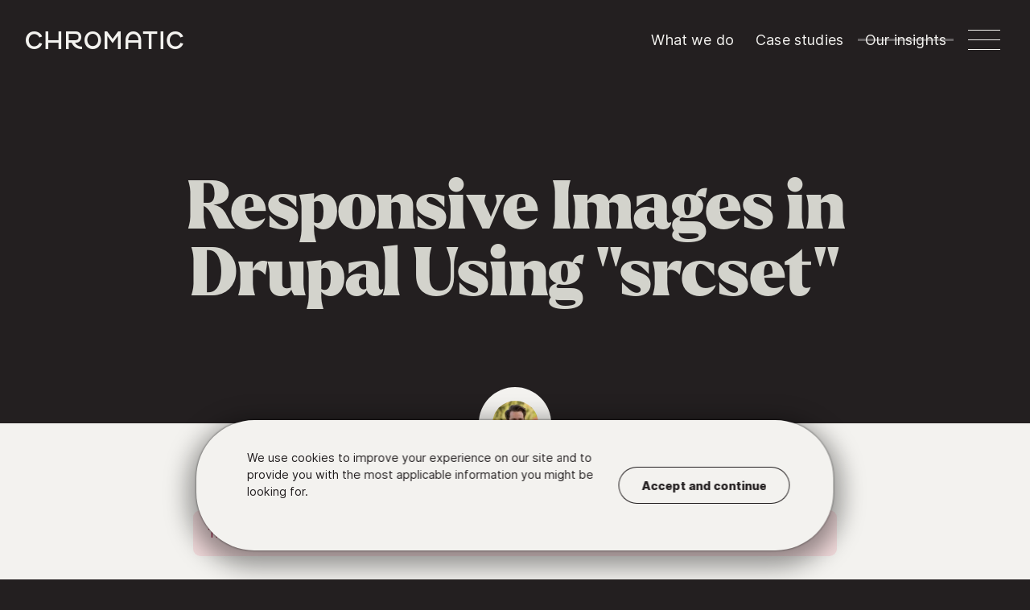

--- FILE ---
content_type: text/html; charset=UTF-8
request_url: https://chromatichq.com/insights/responsive-images-drupal-using-srcset/
body_size: 8655
content:
<!DOCTYPE html><html lang="en" dir="ltr" prefix="og: https://ogp.me/ns#"><head>
    <meta content="width=device-width, initial-scale=1" name="viewport">

  <meta name="keywords" content="Theming,Drupal,Responsive Design">

<title>Responsive Images in Drupal Using "srcset" | Chromatic</title>
<script type="text/javascript" src="/assets/scripts/enable-js.js"></script>
<link rel="stylesheet" href="/assets/styles/critical.css" media="all">
<!-- Google tag (gtag.js) Google Analytics 4 -->
<script async="" src="https://www.googletagmanager.com/gtag/js?id=G-GW8EL1EX41"></script>
<script>
  window.dataLayer = window.dataLayer || [];
  function gtag(){dataLayer.push(arguments);}
  gtag('js', new Date());
  gtag('config', 'G-GW8EL1EX41');
</script>
<link href="/assets/images/favicon.png" rel="shortcut icon" type="image/x-icon">
<link href="/assets/images/webclip.png" rel="apple-touch-icon">

    
  <meta charset="utf8">

  <meta name="robots" content="index, follow">


<meta name="referrer" content="origin">
<meta name="abstract" content="Drupal Platform Development at Scale">
<link rel="canonical" href="https://chromatichq.com/insights/responsive-images-drupal-using-srcset/">
<link rel="image_src" href="https://res.cloudinary.com/dg2jvufku/image/upload/c_fit,co_rgb:d3d3cb,h_430,l_text:fonts%3AEllenLuff-LarkenBlack-y5laz3.otf_70_center:Responsive%20Images%20in%20Drupal%20Using%20%22srcset%22,w_1000/fl_layer_apply/chromatic-base-background-image_pmnse4.png">
<meta name="description" content="From the minds at Chromatic: Expert opinions on Drupal, WordPress, software development, and business strategies.">
<meta property="og:site_name" content="Chromatic">
<meta property="og:type" content="article">
<meta property="og:url" content="https://chromatichq.com/insights/responsive-images-drupal-using-srcset/">
<meta property="og:title" content="Responsive Images in Drupal Using &quot;srcset&quot; | Chromatic">
<meta property="og:description" content="From the minds at Chromatic: Expert opinions on Drupal, WordPress, software development, and business strategies.">
<meta property="og:image" content="https://res.cloudinary.com/dg2jvufku/image/upload/c_fit,co_rgb:d3d3cb,h_430,l_text:fonts%3AEllenLuff-LarkenBlack-y5laz3.otf_70_center:Responsive%20Images%20in%20Drupal%20Using%20%22srcset%22,w_1000/fl_layer_apply/chromatic-base-background-image_pmnse4.png">
<meta property="og:image:secure_url" content="https://res.cloudinary.com/dg2jvufku/image/upload/c_fit,co_rgb:d3d3cb,h_430,l_text:fonts%3AEllenLuff-LarkenBlack-y5laz3.otf_70_center:Responsive%20Images%20in%20Drupal%20Using%20%22srcset%22,w_1000/fl_layer_apply/chromatic-base-background-image_pmnse4.png">
<meta name="twitter:card" content="summary_large_image">
<meta name="twitter:site" content="@chromatichq">
<meta name="twitter:title" content="Responsive Images in Drupal Using &quot;srcset&quot; | Chromatic">
<meta name="twitter:image" content="https://res.cloudinary.com/dg2jvufku/image/upload/c_fit,co_rgb:d3d3cb,h_430,l_text:fonts%3AEllenLuff-LarkenBlack-y5laz3.otf_70_center:Responsive%20Images%20in%20Drupal%20Using%20%22srcset%22,w_1000/fl_layer_apply/chromatic-base-background-image_pmnse4.png">
<meta name="sentryDsn" content="https://29cd5b16d3904c17b113c6971c90230f@o71799.ingest.sentry.io/6400101">
<meta name="sentryEnvironment" content="production">
<meta name="sentryRelease" content="faa8d2524b486f95b57b51af8a78d0eb8306301e">
<meta name="sentryTracesSampleRate" content="0">
<meta name="generator" content="Eleventy v2.0.1">
<script type="application/ld+json">
    {
  "@context": "https://schema.org",
  "@graph": [
    {
      "@type": "Organization",
      "@id": "{{ company.url }}#organization",
      "name": "{{ company.name }}",
      "description": "{{ company.description }}",
      "url": "{{ company.url }}",
      "contactPoint": {
        "@type": "ContactPoint",
        "email": "info@chromatichq.com",
        "productSupported": [
          "web development",
          "web design"
        ],
        "url": "https://chromatichq.com"
      },
      "logo": {
        "@type": "ImageObject",
        "url": "https://chromatichq.com/assets/images/brand/logos/chromatic-horz-logo-black-rgb.svg",
        "width": "355",
        "height": "40"
      },
      "sameAs": [
        "{{ company.twitter.url }}",
        "{{ company.instagram.url }}",
        "{{ company.github.url }}"
      ]
    },
    {
      "@type": "WebSite",
      "@id": "{{ company.url }}#website",
      "url": "{{ company.url }}",
      "name": "{{ company.name }}",
      "description": "{{ company.tagline }}"
    },
    {
      "@type": "BlogPosting",
      "mainEntityOfPage": {
        "@type": "WebPage"
      },
      "isPartOf": {
        "@id": "{{ company.url }}#website"
      },
      "image": "{{ contentPreviewCardImage }}",
      "publisher": {
        "@type": "Organization",
        "name": "{{ company.name }}",
        "url": "{{ company.url }}#organization"
      },
      "author": {
        "@type": "Person",
        "name": "{{ team[authors[0]].name }}"
      },
      "keywords": "Theming,Drupal,Responsive Design",
      "articleSection": "Insights"
    }
  ]
}
  </script>


    
      
        <link rel="stylesheet" href="/assets/styles/syntax-highlight.css">
      
    
  </head>
  <body class="body--dark ">
    
  <header class="header ">
  <div class="container--wide">
    <div class="brand">
      <a class="brand__icon w-inline-block" href="#top">
        <div class="brand__icon--hummingbird"></div>
        <div class="brand__icon--arrow"></div>
        <div class="progress background-gradient">
          <div class="progress__fill"></div>
          <div class="progress__stroke"></div>
        </div>
      </a>
      <a class="brand__logo" href="/" aria-label="Chromatic homepage">c</a>
    </div>
    <button class="menu__button w-inline-block" aria-controls="mega-menu" aria-expanded="false" role="button">
      <div class="menu__button-label">Menu</div>
      <div class="menu__button-line button-line--top"></div>
      <div class="menu__button-line"></div>
      <div class="menu__button-line button-line--bottom"></div>
    </button>
    <nav class="menus">
      <ul class="menu--mini" role="list">
        <li class="menu--mini__li"><a class="menu__item " href="/what-we-do">What we do</a></li>
        <li class="menu--mini__li"><a class="menu__item " href="/what-we-do/case-studies">Case studies</a></li>
        <li class="menu--mini__li"><a class="menu__item w--current" href="/insights">Our insights</a>
          <link rel="prefetch" href="/insights">
        </li>
      </ul>
      <div id="mega-menu" aria-hidden="true" class="menu--mega">
        <div class="container--wide menu--mega__container">
          <a class="menu--mega__brand" aria-label="Chromatic" href="/">c</a>
          <button class="menu__button--mega w-inline-block" aria-expanded="false" role="button" aria-controls="mega-menu" aria-label="Close menu">
            <div class="menu__button-label">Menu</div>
            <div class="menu--mega__button-line"></div>
            <div class="menu--mega__button-line button-line--nth-child-2"></div>
          </button>
          <ul class="menu--mega__ul" role="list">
            <li class="menu--mega__li"><a class="menu--mega__item" href="/what-we-do"><span class="menu--mega__item-span">What we do</span></a></li>
            <li class="menu--mega__li"><a class="menu--mega__item" href="/what-we-do/case-studies"><span class="menu--mega__item-span">Case studies</span></a></li>
            <li class="menu--mega__li"><a class="menu--mega__item" href="/how-we-work"><span class="menu--mega__item-span">How we work</span></a></li>
            <li class="menu--mega__li"><a class="menu--mega__item" href="/insights"><span class="menu--mega__item-span">Our insights</span></a>
              <link rel="prefetch" href="/insights">
            </li>
            <li class="menu--mega__li menu--mega__li--small"><a class="button button--white menu--mega__button" href="/contact-us"><span class="button__text">Contact us</span></a></li>
          </ul>
          <ul class="submenu" role="list">
            <li class="submenu__li"><a class="submenu__li-link" href="/who-we-are">Who we are</a></li>
            <li class="submenu__li"><a class="submenu__li-link" href="/partners">Partners</a></li>
          </ul>
        </div>
        <div class="background-gradient--animated position-absolute w-embed">
          <canvas data-animated-gradient="" style="--gradient-color-1:#396eea;--gradient-color-2:#fc00a1;--gradient-color-3:#680026;--gradient-color-4:#001e5b;" id="gradient-canvas" data-transition-in=""></canvas>
        </div>
      </div>
    </nav>
  </div>
</header>

  
  
  <main role="main">
    
  <div id="top" class="block block--page-title">
    <div class="container container--article">
      <h1 class="hero__title" id="responsive-images-in-drupal-using-srcset">Responsive Images in Drupal Using "srcset"</h1>
      
    </div>
    
  </div>
  <div class="page-title__byline-wrapper">
    <div class="page-title__byline">
      
        
      
      
        <ul role="list" class="byline__authors">
          
            
            <li title="Chris Free" class="authors__author">
              
                <div class="authors__author-link">
              
              <picture><source type="image/webp" srcset="/responsive-images/0QAmTOuNic-126.webp 126w" sizes="(max-width: 767px) 100.8px, (max-width: 991px) 126px"><img alt="Portrait of Chris." class="" loading="eager" data-toggle-animation="false" src="/responsive-images/0QAmTOuNic-126.jpeg" width="126" height="126"></picture>
              
                </div>
              
              <div class="author__name">Chris Free</div>
            </li>
          
        </ul>
      
    </div>
    <div class="byline__date">October 24, 2016</div>
  </div>

    <div class="page-content">
      
  <section>
    <article>
      <div>
        <div class="layout">
          <div class="layout__region">
            <div class="container container--narrow">
              
                <aside class="alert-message">
                  <p>
                  
                    This content was published 8 years ago. Some or all of the details may be inaccurate or no longer applicable.
                  
                  </p>
                </aside>
              
              <p>There are a handful of tutorials out there that explain how to use Drupal's responsive image and breakpoint modules. However, from what I could find, none of them address how to instruct Drupal to output simple <code>&lt;img&gt;</code> tags that leverage <code>srcset</code> instead of using the <code>&lt;picture&gt;</code> element. Using <code>srcset</code> can be preferable in many circumstances and as such, knowing how to use it in Drupal will be good for most developers to understand. Since I was so confused on how to make this work, I thought it would be worth sharing.</p>
<h2 id="why-srcset-over-lesspicturegreater">Why srcset over <code>&lt;picture&gt;</code>?</h2>
<p>Others have done a much better job explaining the "why" of this approach, namely <a href="https://css-tricks.com/responsive-images-youre-just-changing-resolutions-use-srcset/">Chris Coyier</a> and <a href="https://cloudfour.com/thinks/dont-use-picture-most-of-the-time/">Jason Grigsby</a>. Read those posts for the full picture (heh) but suffice to say, if you're only needing to change the resolution of an image at different viewport sizes/densities, you should use <code>srcset</code> instead of the <code>&lt;picture&gt;</code> element. If you need images that vary more specifically (i.e. different croppings, styles, etc.) then you should use the <code>&lt;picture&gt;</code> element. The reason <code>srcset</code> is preferred, is that it allows the browser to make informed decisions about which version of the image to serve, whereas the <code>&lt;picture&gt;</code> element explicitly tells the browser which images to use and when via media queries. Browsers know way more about our end users than we (developers) can ever know, so why not let them make the hard decisions?</p>
<h3 id="in-short">In short:</h3>
<ul>
<li>Use <code>srcset</code> for different image sizes/densities across breakpoints.</li>
<li>Use <code>&lt;picture&gt;</code> when you need separate art direction/crops across breakpoints.</li>
</ul>
<h2 id="convincing-drupal-to-use-srcset">Convincing Drupal to Use <code>srcset</code></h2>
<p>Drupal's UI for responsive images is confusing and (maybe) rightfully so. Responsive images are confusing. As a rule, Drupal tries really hard to not make assumptions about what the user needs. While I understand why we (the Drupal community) built core this way, this can lead to interfaces that even seasoned professionals have a hard time understanding. In this case, it wasn't clear to me how (or if) I could instruct Drupal that I just wanted an <code>&lt;img&gt;</code> element with <code>srcset</code> and <code>sizes</code>, not a full <code>&lt;picture&gt;</code> element. Each method I tried produced a <code>&lt;picture&gt;</code> element.</p>
<p><picture><source type="image/jpeg" srcset="/responsive-images/xcJKkIgVSs-400.jpeg 400w, /responsive-images/xcJKkIgVSs-800.jpeg 800w, /responsive-images/xcJKkIgVSs-1200.jpeg 1200w" sizes="(min-width: 30em) 50vw, 100vw"><source type="image/webp" srcset="/responsive-images/xcJKkIgVSs-400.webp 400w, /responsive-images/xcJKkIgVSs-800.webp 800w, /responsive-images/xcJKkIgVSs-1200.webp 1200w" sizes="(min-width: 30em) 50vw, 100vw"><img alt="Screenshot of Drupal’s responsive image style edit page with overlayed text that reads, “Where do I select `<img>` over `<picture>`?!”" class="" loading="lazy" data-toggle-animation="false" src="/responsive-images/xcJKkIgVSs-400.jpeg" width="1200" height="497"></picture></p>
<p>After some digging, I found the <a href="https://www.drupal.org/node/2348255">core issue</a> where this development and discussion occurred. After skimming that thread and poking around the accepted patch, I knew that what I wanted was possible, but I still couldn't grok how to configure things in Drupal to get the desired output.</p>
<p>Further digging revealed that the default template responsible is called: <code>responsive-image.html.twig</code>. Here is the full file that ships with the <a href="https://www.drupal.org/node/2580687">Stable</a> base theme:</p>
<pre class="language-php"><code class="language-php"><span class="token punctuation">{</span><span class="token comment">#</span><br><span class="token doc-comment comment">/**<br> * <span class="token keyword">@file</span><br> * Theme override of a responsive image.<br> *<br> * Available variables:<br> * - sources: The attributes of the &lt;source&gt; tags for this &lt;picture&gt; tag.<br> * - img_element: The controlling image, with the fallback image in srcset.<br> * - output_image_tag: Whether or not to output an &lt;img&gt; tag instead of a<br> *   &lt;picture&gt; tag.<br> *<br> * <span class="token keyword">@see</span> template_preprocess()<br> * <span class="token keyword">@see</span> template_preprocess_responsive_image()<br> */</span><br><span class="token comment">#}</span><br><span class="token punctuation">{</span><span class="token operator">%</span> <span class="token keyword">if</span> output_image_tag <span class="token operator">%</span><span class="token punctuation">}</span><br>  <span class="token punctuation">{</span><span class="token punctuation">{</span> img_element <span class="token punctuation">}</span><span class="token punctuation">}</span><br><span class="token punctuation">{</span><span class="token operator">%</span> <span class="token keyword">else</span> <span class="token operator">%</span><span class="token punctuation">}</span><br>  <span class="token operator">&lt;</span>picture<span class="token operator">&gt;</span><br>    <span class="token punctuation">{</span><span class="token operator">%</span> <span class="token keyword">if</span> sources <span class="token operator">%</span><span class="token punctuation">}</span><br>      <span class="token punctuation">{</span><span class="token comment">#</span><br>      Internet Explorer <span class="token number">9</span> doesn't recognise source elements that are wrapped in<br>      picture tags<span class="token operator">.</span> See http<span class="token punctuation">:</span><span class="token comment">//scottjehl.github.io/picturefill/#ie9</span><br>      <span class="token comment">#}</span><br>      <span class="token operator">&lt;</span><span class="token operator">!</span><span class="token operator">--</span><span class="token punctuation">[</span><span class="token keyword">if</span> <span class="token constant">IE</span> <span class="token number">9</span><span class="token punctuation">]</span><span class="token operator">&gt;</span><span class="token operator">&lt;</span>video style<span class="token operator">=</span><span class="token string double-quoted-string">"display: none;"</span><span class="token operator">&gt;</span><span class="token operator">&lt;</span><span class="token operator">!</span><span class="token punctuation">[</span><span class="token keyword">endif</span><span class="token punctuation">]</span><span class="token operator">--</span><span class="token operator">&gt;</span><br>      <span class="token punctuation">{</span><span class="token operator">%</span> <span class="token keyword">for</span> source_attributes in sources <span class="token operator">%</span><span class="token punctuation">}</span><br>        <span class="token operator">&lt;</span>source<span class="token punctuation">{</span><span class="token punctuation">{</span> source_attributes <span class="token punctuation">}</span><span class="token punctuation">}</span><span class="token operator">/</span><span class="token operator">&gt;</span><br>      <span class="token punctuation">{</span><span class="token operator">%</span> <span class="token keyword">endfor</span> <span class="token operator">%</span><span class="token punctuation">}</span><br>      <span class="token operator">&lt;</span><span class="token operator">!</span><span class="token operator">--</span><span class="token punctuation">[</span><span class="token keyword">if</span> <span class="token constant">IE</span> <span class="token number">9</span><span class="token punctuation">]</span><span class="token operator">&gt;</span><span class="token operator">&lt;</span><span class="token operator">/</span>video<span class="token operator">&gt;</span><span class="token operator">&lt;</span><span class="token operator">!</span><span class="token punctuation">[</span><span class="token keyword">endif</span><span class="token punctuation">]</span><span class="token operator">--</span><span class="token operator">&gt;</span><br>    <span class="token punctuation">{</span><span class="token operator">%</span> <span class="token keyword">endif</span> <span class="token operator">%</span><span class="token punctuation">}</span><br>    <span class="token punctuation">{</span><span class="token comment"># The controlling image, with the fallback image in srcset. #}</span><br>    <span class="token punctuation">{</span><span class="token punctuation">{</span> img_element <span class="token punctuation">}</span><span class="token punctuation">}</span><br>  <span class="token operator">&lt;</span><span class="token operator">/</span>picture<span class="token operator">&gt;</span><br><span class="token punctuation">{</span><span class="token operator">%</span> <span class="token keyword">endif</span> <span class="token operator">%</span><span class="token punctuation">}</span></code></pre>
<p>The key in this template is the <code>output_image_tag</code> boolean. When <code>true</code>, the template renders an <code>&lt;img&gt;</code> tag instead of the <code>&lt;picture&gt;</code> tag. Inline documentation within the responsive_image module's <code>template_preprocess_responsive_image()</code> function explains that this <code>output_image_tag</code> variable is true when:</p>
<blockquote>
<p>There is only one source tag with an empty media attribute. This means  we can output an image tag with the srcset attribute instead of a picture tag.</p>
</blockquote>
<p>In this context, Drupal is basically saying: if the user hasn't setup multiple breakpoints for this style AND there isn't any specific media query attached. Or in other words, the user doesn't want the theme to determine the images served but wants to put that onus on the browser via srcset.</p>
<h2 id="solution">Solution</h2>
<p>If your use-case is to of the "resolution-switching" variety, here is how you get the desired output (no picture element) within Drupal:</p>
<ol>
<li>Skip creating specific breakpoints in your theme, they aren't needed with this approach.</li>
<li>Setup your different image styles at <code>admin/config/media/image-styles</code>. Usually something like, Author Small, Author Medium and Author Large.</li>
<li>Create a responsive image style at <code>admin/config/media/responsive-image-style</code>. Make sure the Responsive Image module is enabled first.
<picture><source type="image/jpeg" srcset="/responsive-images/MH6YxSgUah-400.jpeg 400w, /responsive-images/MH6YxSgUah-800.jpeg 800w, /responsive-images/MH6YxSgUah-1200.jpeg 1200w" sizes="(min-width: 30em) 50vw, 100vw"><source type="image/webp" srcset="/responsive-images/MH6YxSgUah-400.webp 400w, /responsive-images/MH6YxSgUah-800.webp 800w, /responsive-images/MH6YxSgUah-1200.webp 1200w" sizes="(min-width: 30em) 50vw, 100vw"><img alt="Screenshot of Drupal’s &amp;quot;Add responsive image style&amp;quot; page" class="" loading="lazy" data-toggle-animation="false" src="/responsive-images/MH6YxSgUah-400.jpeg" width="1200" height="619"></picture></li>
<li>Ensure "Responsive Image" is selected for the "Breakpoint group".</li>
<li>Choose a suitable "Fallback image style". Click "Save". The following screen is where the secret sauce is.</li>
<li>Under the "1x Viewport Sizing []" fieldset, Select "Select multiple image styles and use the sizes attribute."</li>
<li>Select each of Image styles you'd like to use.</li>
<li>Adjust the Sizes value as needed. The default here <code>100vw</code> is hard-coded for a good reason, it's a pretty sane default and works well in most situations. Customize this is you want even finer control. <a href="https://css-tricks.com/responsive-images-youre-just-changing-resolutions-use-srcset/#article-header-id-2">More on Sizes</a>.
<picture><source type="image/jpeg" srcset="/responsive-images/SLPMwT2suT-400.jpeg 400w, /responsive-images/SLPMwT2suT-800.jpeg 800w, /responsive-images/SLPMwT2suT-1200.jpeg 1200w" sizes="(min-width: 30em) 50vw, 100vw"><source type="image/webp" srcset="/responsive-images/SLPMwT2suT-400.webp 400w, /responsive-images/SLPMwT2suT-800.webp 800w, /responsive-images/SLPMwT2suT-1200.webp 1200w" sizes="(min-width: 30em) 50vw, 100vw"><img alt="Screenshot of Drupal’s edit responsive image style page where the size is hard-coded to 100vw" class="" loading="lazy" data-toggle-animation="false" src="/responsive-images/SLPMwT2suT-400.jpeg" width="1200" height="641"></picture></li>
<li>Adjust your content type (or other entity) to use your new responsive image style either by altering the display formatter or handling programmatically.
<picture><source type="image/jpeg" srcset="/responsive-images/MGp4bUuqC4-400.jpeg 400w, /responsive-images/MGp4bUuqC4-800.jpeg 800w, /responsive-images/MGp4bUuqC4-1200.jpeg 1200w" sizes="(min-width: 30em) 50vw, 100vw"><source type="image/webp" srcset="/responsive-images/MGp4bUuqC4-400.webp 400w, /responsive-images/MGp4bUuqC4-800.webp 800w, /responsive-images/MGp4bUuqC4-1200.webp 1200w" sizes="(min-width: 30em) 50vw, 100vw"><img alt="Screenshot of Drupal’s node Manage Display page where the Responsive Image Style is selected for the Hero image field" class="" loading="lazy" data-toggle-animation="false" src="/responsive-images/MGp4bUuqC4-400.jpeg" width="1200" height="555"></picture></li>
<li>Verify results!</li>
</ol>
<p><em>For a thorough explanation of how all of the bits of the Responsive Image module work, see the documentation at <code>admin/help/responsive_image</code> with the Help module enabled.</em></p>
<p>You should see something like this for the output of that image field now (formatted for readability):</p>
<pre class="language-html"><code class="language-html"><span class="token tag"><span class="token tag"><span class="token punctuation">&lt;</span>img</span><br>  <span class="token attr-name">property</span><span class="token attr-value"><span class="token punctuation attr-equals">=</span><span class="token punctuation">"</span>schema:image<span class="token punctuation">"</span></span><br>  <span class="token attr-name">srcset</span><span class="token attr-value"><span class="token punctuation attr-equals">=</span><span class="token punctuation">"</span>/assets/images/articles/styles/max_325x325/public/2016-10/utah.jpg 325w, /assets/images/articles/styles/max_650x650/public/2016-10/utah.jpg 650w, /assets/images/articles/styles/max_1300x1300/public/2016-10/utah.jpg 1300w, /assets/images/articles/styles/max_2600x2600/public/2016-10/utah.jpg 2600w<span class="token punctuation">"</span></span><br>  <span class="token attr-name">sizes</span><span class="token attr-value"><span class="token punctuation attr-equals">=</span><span class="token punctuation">"</span>100vw<span class="token punctuation">"</span></span><br>  <span class="token attr-name">src</span><span class="token attr-value"><span class="token punctuation attr-equals">=</span><span class="token punctuation">"</span>/assets/images/articles/styles/max_650x650/public/2016-10/utah.jpg<span class="token punctuation">"</span></span><br>  <span class="token attr-name">alt</span><span class="token attr-value"><span class="token punctuation attr-equals">=</span><span class="token punctuation">"</span>Ogden, Utah Panorama<span class="token punctuation">"</span></span><br>  <span class="token attr-name">typeof</span><span class="token attr-value"><span class="token punctuation attr-equals">=</span><span class="token punctuation">"</span>foaf:Image<span class="token punctuation">"</span></span><br><span class="token punctuation">&gt;</span></span></code></pre>
<p>We now have an <code>&lt;img&gt;</code> element with a <code>srcset</code> attribute containing paths to each of our image styles, a <code>sizes</code> attribute and a fallback <code>src</code> attribute which points to our fallback image style.</p>
<p>Now our browser will automatically determine which image to serve up based on the client's viewport size, pixel density, etc. Also, if the client's browser <a href="http://caniuse.com/#feat=srcset">doesn't yet support</a> <code>srcset</code>, it will simply fall back to the value set in the <code>src</code> attribute.</p>
<!-- Something is up with this image. It fails to render with vanilla markdown and blows up when we try to replace that with our image filter. The reported error relates to the image exceeding pixel size but occurs even when resized. I wonder if it is related to it being animated.   -->
<p><img src="/assets/images/articles/demonstration-of-responsive-images-with-srcset.gif" alt="Screencast demonstration of responsive images loading as the viewport changes."></p>
<p>Armed with this knowledge, you can configure your Drupal sites to leverage the power of <code>srcset</code> and allow the browsers of the world to do the hard work of determining which image style to serve to your users.</p>

            </div>
          </div>
          <ul role="list" id="taxonomy" class="article__terms">
            
            
              
                <li class="article__terms-item">
                  
                  <a href="/insights/category/theming/" class="article__terms-item-link">
                    Theming
                  </a>
                </li>
              
                <li class="article__terms-item">
                  
                  <a href="/insights/category/drupal/" class="article__terms-item-link">
                    Drupal
                  </a>
                </li>
              
                <li class="article__terms-item">
                  
                  <a href="/insights/category/responsive-design/" class="article__terms-item-link">
                    Responsive Design
                  </a>
                </li>
              
            
          </ul>
        </div>
      </div>
    </article>
  </section>

      
  
  
    




<aside id="hubspot/newsletter-signup" role="complimentary" class="block block--pane background-color--grey-lightest">
  <div data-animate-onscroll="" class="container">
    <div class="newsletter-signup">
      <div data-animate-onscroll-target="" class="talk-bubble newsletter-signup__heading">
        <h2 class="w-basic-heading newsletter-signup__heading-title" id="want-the-latest">Want the latest?</h2>
        <p class="newsletter-signup__heading-paragraph">Stay connected by subscribing.</p>
        <div class="talk-bubble__pseudoelement--before"></div>
        <div class="talk-bubble__pseudoelement--after"></div>
      </div>
      <div data-animate-onscroll-target="" class="talk-bubble talk-bubble--reverse width--gr-wide newsletter-signup__form">
        <div class="form__wrapper w-form form-variant-light">
          
  <!--[if lte IE 8]>
  <script charset="utf-8" type="text/javascript" src="//js.hsforms.net/forms/v2-legacy.js"></script>
  <![endif]-->
  <script charset="utf-8" type="text/javascript" src="//js.hsforms.net/forms/v2.js"></script>
  <script>
    hbspt.forms.create({
      region: 'na1',
      portalId: '21228873',
      formId: 'adf818ed-67f9-4582-b338-a00560f83ace'
    });
  </script>
  

        </div>
        <div class="talk-bubble__pseudoelement--before"></div>
        <div class="talk-bubble__pseudoelement--after"></div>
      </div>
    </div>
  </div>
</aside>

  


    </div>
    
  
  
  
  
  
  

  
  <div id="related-content" class="block background-color--black-light">
    <div data-animate-onscroll="" class="container">
      <h2 class="block__title" id="related-posts-and-presentations">Related posts &amp; presentations.</h2>
      <div class="gridlist gridlist--three">

  
    
    
      
    
    <div class="gridlist__cell">
      <a href="/insights/scoped-theming-css-variables/" class="card__top w-inline-block">
        <h3 class="card__title" id="scoped-theming-with-css-variables">
          <span class="card__title-span">Scoped Theming with CSS Variables</span>
        </h3>
        <p class="card__description">
            Learn how to architect your CSS for maximum reuse and maintainability by defining default design tokens to CSS classes and applying overrides in child themes using CSS Custom Properties.
        </p>
      </a>
      <div class="card__bottom">
        <ul role="list" class="byline__authors byline__authors--cards">
          
          
            
          
          
            
            <li class="authors__author authors__author--cards">
              
              
                <a href="/who-we-are/michele-smolensky/" class="authors__author-link authors__author-link--cards w-inline-block w--current">
              
                <picture><source type="image/webp" srcset="/responsive-images/ZAliHr-Xjh-126.webp 126w" sizes="(max-width: 767px) 100.8px, (max-width: 991px) 126px"><img alt="Portrait of Michele" class="author__img" loading="lazy" data-toggle-animation="false" src="/responsive-images/ZAliHr-Xjh-126.jpeg" width="126" height="126"></picture>
              
                </a>
              
              <div class="author__name author__name--cards">Michele Smolensky</div>
            </li>
          
        </ul>
        <div class="byline__date byline__date--cards">• June 20, 2025</div>
        
      </div>
    </div>
  
    
    
      
    
    <div class="gridlist__cell">
      <a href="/insights/component-first-in-drupal/" class="card__top w-inline-block">
        <h3 class="card__title" id="integrating-paragraphs-with-single-directory-components">
          <span class="card__title-span">Integrating Paragraphs with Single Directory Components</span>
        </h3>
        <p class="card__description">
            How Drupal’s Single Directory Components and Paragraphs module can work together to create an experience that delights site editors and developers alike.
        </p>
      </a>
      <div class="card__bottom">
        <ul role="list" class="byline__authors byline__authors--cards">
          
          
            
          
          
            
            <li class="authors__author authors__author--cards">
              
              
                <a href="/who-we-are/michele-smolensky/" class="authors__author-link authors__author-link--cards w-inline-block w--current">
              
                <picture><source type="image/webp" srcset="/responsive-images/ZAliHr-Xjh-126.webp 126w" sizes="(max-width: 767px) 100.8px, (max-width: 991px) 126px"><img alt="Portrait of Michele" class="author__img" loading="lazy" data-toggle-animation="false" src="/responsive-images/ZAliHr-Xjh-126.jpeg" width="126" height="126"></picture>
              
                </a>
              
              <div class="author__name author__name--cards">Michele Smolensky</div>
            </li>
          
            
            <li class="authors__author authors__author--cards">
              
              
                <a href="/who-we-are/mart-matsoo/" class="authors__author-link authors__author-link--cards w-inline-block w--current">
              
                <picture><source type="image/webp" srcset="/responsive-images/2fTvtLO3jq-126.webp 126w" sizes="(max-width: 767px) 100.8px, (max-width: 991px) 126px"><img alt="Portrait of Märt" class="author__img" loading="lazy" data-toggle-animation="false" src="/responsive-images/2fTvtLO3jq-126.jpeg" width="126" height="126"></picture>
              
                </a>
              
              <div class="author__name author__name--cards">Märt Matsoo</div>
            </li>
          
        </ul>
        <div class="byline__date byline__date--cards">• June 5, 2025</div>
        
      </div>
    </div>
  
    
    
      
    
    <div class="gridlist__cell">
      <a href="/insights/site-building-with-regionalization-translations-and-layout-builder/" class="card__top w-inline-block">
        <h3 class="card__title" id="site-building-with-regionalization-translations-and-layout-builder">
          <span class="card__title-span">Site Building with Regionalization, Translations, and Layout Builder</span>
        </h3>
        <p class="card__description">
            Our talk at DrupalCon Atlanta 2025
        </p>
      </a>
      <div class="card__bottom">
        <ul role="list" class="byline__authors byline__authors--cards">
          
          
            
          
          
            
            <li class="authors__author authors__author--cards">
              
              
                <a href="/who-we-are/dan-arbello/" class="authors__author-link authors__author-link--cards w-inline-block w--current">
              
                <picture><source type="image/webp" srcset="/responsive-images/Wgf6pyT4xm-126.webp 126w" sizes="(max-width: 767px) 100.8px, (max-width: 991px) 126px"><img alt="Portrait of Dan" class="author__img" loading="lazy" data-toggle-animation="false" src="/responsive-images/Wgf6pyT4xm-126.jpeg" width="126" height="126"></picture>
              
                </a>
              
              <div class="author__name author__name--cards">Dan Arbello</div>
            </li>
          
            
            <li class="authors__author authors__author--cards">
              
              
                <a href="/who-we-are/matthew-daniel/" class="authors__author-link authors__author-link--cards w-inline-block w--current">
              
                <picture><source type="image/webp" srcset="/responsive-images/npwlj9cyyF-126.webp 126w" sizes="(max-width: 767px) 100.8px, (max-width: 991px) 126px"><img alt="Portrait of Matthew" class="author__img" loading="lazy" data-toggle-animation="false" src="/responsive-images/npwlj9cyyF-126.jpeg" width="126" height="126"></picture>
              
                </a>
              
              <div class="author__name author__name--cards">Matthew Daniel</div>
            </li>
          
        </ul>
        <div class="byline__date byline__date--cards">• January 28, 2025</div>
        
      </div>
    </div>
  
  
      </div>
      
    </div>
    
    <div class="related-content__terms">
      
      
        
        <a tabindex="-1" href="/insights/category/theming">Theming</a>
      
         • 
        <a tabindex="-1" href="/insights/category/drupal">Drupal</a>
      
         • 
        <a tabindex="-1" href="/insights/category/responsive-design">Responsive Design</a>
      
         • 
        <a tabindex="-1" href="/insights/category/theming">Theming</a>
      
         • 
        <a tabindex="-1" href="/insights/category/drupal">Drupal</a>
      
         • 
        <a tabindex="-1" href="/insights/category/responsive-design">Responsive Design</a>
      
         • 
        <a tabindex="-1" href="/insights/category/theming">Theming</a>
      
         • 
        <a tabindex="-1" href="/insights/category/drupal">Drupal</a>
      
         • 
        <a tabindex="-1" href="/insights/category/responsive-design">Responsive Design</a>
      
         • 
        <a tabindex="-1" href="/insights/category/theming">Theming</a>
      
         • 
        <a tabindex="-1" href="/insights/category/drupal">Drupal</a>
      
         • 
        <a tabindex="-1" href="/insights/category/responsive-design">Responsive Design</a>
      
         • 
        <a tabindex="-1" href="/insights/category/theming">Theming</a>
      
         • 
        <a tabindex="-1" href="/insights/category/drupal">Drupal</a>
      
         • 
        <a tabindex="-1" href="/insights/category/responsive-design">Responsive Design</a>
      
         • 
        <a tabindex="-1" href="/insights/category/theming">Theming</a>
      
         • 
        <a tabindex="-1" href="/insights/category/drupal">Drupal</a>
      
         • 
        <a tabindex="-1" href="/insights/category/responsive-design">Responsive Design</a>
      
    </div>
  
  </div>
  
  
  
  



  
    
  

  </main>

  <div class="privacy-consent" aria-hidden="true">
  <p>We use cookies to improve your experience on our site and to provide you with the most applicable information you might be looking for.</p>
  <button class="button w-inline-block">
    <div class="button__text">Accept and continue</div>
  </button>
</div>
<footer class="footer">
  <div class="container--wide">
    <ul class="footer__menu" role="list">
      <li class="footer__menu-item"><a class="footer__menu-item-link" href="https://www.instagram.com/chromatic.hq" target="_blank"></a></li>
      <li class="footer__menu-item"><a class="footer__menu-item-link" href="https://www.youtube.com/channel/UCN_po0XryciU2P3--KQ-7_w" target="_blank"></a></li>
      <li class="footer__menu-item"><a class="footer__menu-item-link" href="https://twitter.com/chromatichq" target="_blank"></a></li>
      <li class="footer__menu-item"><a class="footer__menu-item-link" href="https://github.com/ChromaticHQ" target="_blank"></a></li>
      <li class="footer__menu-item"><a class="footer__menu-item-link" href="https://www.drupal.org/chromatic" target="_blank"></a></li>
      <li class="footer__menu-item"><a class="footer__menu-item-link" href="https://www.linkedin.com/company/chromatic" target="_blank"></a></li>
      <li class="footer__menu-item"><a class="footer__menu-item-link" href="/insights/feed.xml" target="_blank"></a></li>
      <li class="footer__menu-item footer__menu-item--copyright">
        <div><a href="/partners">Partners</a> • <a href="/contact-us">Contact us</a> • <a href="/privacy-policy">Privacy Policy</a> • <a href="/terms-of-use">Terms of Use</a> <span class="footer__menu-item--copyright-span">© 2025 Chromatic, LLC</span></div>
      </li>
    </ul>
  </div>
</footer>


    <link rel="stylesheet" href="/assets/styles/non-critical.css" media="all">
    
    <script defer="" src="https://browser.sentry-cdn.com/7.39.0/bundle.tracing.min.js" integrity="sha384-gVfRL0U1cyt9MP7bvpuo2Uli/nef/BzPnzYkYzqM4mKjhsDsxSWguHp0V215syHh" crossorigin="anonymous"></script>
    <script defer="" type="module" src="/assets/scripts/sentry.js"></script>
    <script defer="" type="module" src="/assets/scripts/utility.js"></script>
    <script defer="" type="module" src="/assets/scripts/cookie-notice.js"></script>
    <script defer="" type="module" src="/assets/scripts/masthead.js"></script>
    <script defer="" type="module" src="/assets/scripts/progress-bar.js"></script>
    <script defer="" type="module" src="/assets/scripts/animated-gradients.js"></script>
    <script defer="" type="module" src="/assets/scripts/mega-menu.js"></script>
    <script defer="" type="module" src="/assets/scripts/toggles.js"></script>
    <script defer="" type="module" src="/assets/scripts/scroll-animations.js"></script>
    <script defer="" type="module" src="/assets/scripts/toggle-animation-play-state.js"></script>
    <script defer="" src="//js.hs-scripts.com/21228873.js" id="hs-script-loader"></script>
    
    
  

</body></html>

--- FILE ---
content_type: text/css; charset=UTF-8
request_url: https://chromatichq.com/assets/styles/critical.css
body_size: 17738
content:
@charset "UTF-8";/*! normalize.css v3.0.3 | MIT License | github.com/necolas/normalize.css */html{font-family:sans-serif;-ms-text-size-adjust:100%;-webkit-text-size-adjust:100%}body{margin:0}article,aside,details,figcaption,figure,footer,header,hgroup,main,menu,nav,section,summary{display:block}audio,canvas,progress,video{display:inline-block;vertical-align:baseline}audio:not([controls]){display:none;height:0}[hidden],template{display:none}a{background-color:transparent}a:active,a:hover{outline:0}abbr[title]{border-bottom:1px dotted}b,strong{font-weight:700}dfn{font-style:italic}h1{font-size:2em;margin:.67em 0}mark{background:#ff0;color:#000}small{font-size:80%}sub,sup{font-size:75%;line-height:0;position:relative;vertical-align:baseline}sup{top:-.5em}sub{bottom:-.25em}img{border:0}svg:not(:root){overflow:hidden}figure{margin:1em 40px}hr{box-sizing:content-box;height:0}pre{overflow:auto}code,kbd,pre,samp{font-family:monospace,monospace;font-size:1em}button,input,optgroup,select,textarea{color:inherit;font:inherit;margin:0}button{overflow:visible}button,select{text-transform:none}button,html input[type=button],input[type=reset]{-webkit-appearance:button;cursor:pointer}button[disabled],html input[disabled]{cursor:default}button::-moz-focus-inner,input::-moz-focus-inner{border:0;padding:0}input{line-height:normal}input[type=checkbox],input[type=radio]{box-sizing:border-box;padding:0}input[type=number]::-webkit-inner-spin-button,input[type=number]::-webkit-outer-spin-button{height:auto}input[type=search]{-webkit-appearance:none}input[type=search]::-webkit-search-cancel-button,input[type=search]::-webkit-search-decoration{-webkit-appearance:none}fieldset{border:1px solid silver;margin:0 2px;padding:.35em .625em .75em}legend{border:0;padding:0}textarea{overflow:auto}optgroup{font-weight:700}table{border-collapse:collapse;border-spacing:0}td,th{padding:0}@font-face{font-family:webflow-icons;src:url("[data-uri]") format("truetype");font-weight:400;font-style:normal}[class*=" w-icon-"],[class^=w-icon-]{font-family:webflow-icons!important;speak:none;font-style:normal;font-weight:400;font-variant:normal;text-transform:none;line-height:1;-webkit-font-smoothing:antialiased;-moz-osx-font-smoothing:grayscale}.w-icon-slider-right:before{content:"\e600"}.w-icon-slider-left:before{content:"\e601"}.w-icon-nav-menu:before{content:"\e602"}.w-icon-arrow-down:before,.w-icon-dropdown-toggle:before{content:"\e603"}.w-icon-file-upload-remove:before{content:"\e900"}.w-icon-file-upload-icon:before{content:"\e903"}*{box-sizing:border-box}html{height:100%}body{margin:0;min-height:100%;background-color:#fff;font-family:Arial,sans-serif;font-size:14px;line-height:20px;color:#333}img{max-width:100%;vertical-align:middle;display:inline-block}html.w-mod-touch *{background-attachment:scroll!important}.w-block{display:block}.w-inline-block{max-width:100%;display:inline-block}.w-clearfix:after,.w-clearfix:before{content:" ";display:table;grid-column-start:1;grid-row-start:1;grid-column-end:2;grid-row-end:2}.w-clearfix:after{clear:both}.w-hidden{display:none}.w-button{display:inline-block;padding:9px 15px;background-color:#3898ec;color:#fff;border:0;line-height:inherit;text-decoration:none;cursor:pointer;border-radius:0}input.w-button{-webkit-appearance:button}html[data-w-dynpage] [data-w-cloak]{color:transparent!important}.w-webflow-badge,.w-webflow-badge *{position:static;left:auto;top:auto;right:auto;bottom:auto;z-index:auto;display:block;visibility:visible;overflow:visible;overflow-x:visible;overflow-y:visible;box-sizing:border-box;width:auto;height:auto;max-height:none;max-width:none;min-height:0;min-width:0;margin:0;padding:0;float:none;clear:none;border:0 none transparent;border-radius:0;background:0 0;background-image:none;background-position:0 0;background-size:auto auto;background-repeat:repeat;background-origin:padding-box;background-clip:border-box;background-attachment:scroll;background-color:transparent;box-shadow:none;opacity:1;transform:none;transition:none;direction:ltr;font-family:inherit;font-weight:inherit;color:inherit;font-size:inherit;line-height:inherit;font-style:inherit;font-variant:inherit;text-align:inherit;letter-spacing:inherit;text-decoration:inherit;text-indent:0;text-transform:inherit;list-style-type:disc;text-shadow:none;font-smoothing:auto;vertical-align:baseline;cursor:inherit;white-space:inherit;word-break:normal;word-spacing:normal;word-wrap:normal}.w-webflow-badge{position:fixed!important;display:inline-block!important;visibility:visible!important;z-index:2147483647!important;top:auto!important;right:12px!important;bottom:12px!important;left:auto!important;color:#aaadb0!important;background-color:#fff!important;border-radius:3px!important;padding:6px 8px 6px 6px!important;font-size:12px!important;opacity:1!important;line-height:14px!important;text-decoration:none!important;transform:none!important;margin:0!important;width:auto!important;height:auto!important;overflow:visible!important;white-space:nowrap;box-shadow:0 0 0 1px rgba(0,0,0,.1),0 1px 3px rgba(0,0,0,.1);cursor:pointer}.w-webflow-badge>img{display:inline-block!important;visibility:visible!important;opacity:1!important;vertical-align:middle!important}h1,h2,h3,h4,h5,h6{font-weight:700;margin-bottom:10px}h1{font-size:38px;line-height:44px;margin-top:20px}h2{font-size:32px;line-height:36px;margin-top:20px}h3{font-size:24px;line-height:30px;margin-top:20px}h4{font-size:18px;line-height:24px;margin-top:10px}h5{font-size:14px;line-height:20px;margin-top:10px}h6{font-size:12px;line-height:18px;margin-top:10px}p{margin-top:0;margin-bottom:10px}blockquote{margin:0 0 10px 0;padding:10px 20px;border-left:5px solid #e2e2e2;font-size:18px;line-height:22px}figure{margin:0;margin-bottom:10px}figcaption{margin-top:5px;text-align:center}ol,ul{margin-top:0;margin-bottom:10px;padding-left:40px}.w-list-unstyled{padding-left:0;list-style:none}.w-embed:after,.w-embed:before{content:" ";display:table;grid-column-start:1;grid-row-start:1;grid-column-end:2;grid-row-end:2}.w-embed:after{clear:both}.w-video{width:100%;position:relative;padding:0}.w-video embed,.w-video iframe,.w-video object{position:absolute;top:0;left:0;width:100%;height:100%;border:none}fieldset{padding:0;margin:0;border:0}button,html input[type=button],input[type=reset]{border:0;cursor:pointer;-webkit-appearance:button}.w-form{margin:0 0 15px}.w-form-done{display:none;padding:20px;text-align:center;background-color:#ddd}.w-form-fail{display:none;margin-top:10px;padding:10px;background-color:#ffdede}label{display:block;margin-bottom:5px;font-weight:700}.w-input,.w-select{display:block;width:100%;height:38px;padding:8px 12px;margin-bottom:10px;font-size:14px;line-height:1.42857143;color:#333;vertical-align:middle;background-color:#fff;border:1px solid #ccc}.w-input:-moz-placeholder,.w-select:-moz-placeholder{color:#999}.w-input::-moz-placeholder,.w-select::-moz-placeholder{color:#999;opacity:1}.w-input:-ms-input-placeholder,.w-select:-ms-input-placeholder{color:#999}.w-input::-webkit-input-placeholder,.w-select::-webkit-input-placeholder{color:#999}.w-input:focus,.w-select:focus{border-color:#3898ec;outline:0}.w-input[disabled],.w-input[readonly],.w-select[disabled],.w-select[readonly],fieldset[disabled] .w-input,fieldset[disabled] .w-select{cursor:not-allowed;background-color:#eee}textarea.w-input,textarea.w-select{height:auto}.w-select{background-color:#f3f3f3}.w-select[multiple]{height:auto}.w-form-label{display:inline-block;cursor:pointer;font-weight:400;margin-bottom:0}.w-radio{display:block;margin-bottom:5px;padding-left:20px}.w-radio:after,.w-radio:before{content:" ";display:table;grid-column-start:1;grid-row-start:1;grid-column-end:2;grid-row-end:2}.w-radio:after{clear:both}.w-radio-input{margin:4px 0 0;line-height:normal;float:left;margin-left:-20px}.w-radio-input{margin-top:3px}.w-file-upload{display:block;margin-bottom:10px}.w-file-upload-input{width:.1px;height:.1px;opacity:0;overflow:hidden;position:absolute;z-index:-100}.w-file-upload-default,.w-file-upload-success,.w-file-upload-uploading{display:inline-block;color:#333}.w-file-upload-error{display:block;margin-top:10px}.w-file-upload-default.w-hidden,.w-file-upload-error.w-hidden,.w-file-upload-success.w-hidden,.w-file-upload-uploading.w-hidden{display:none}.w-file-upload-uploading-btn{display:flex;font-size:14px;font-weight:400;cursor:pointer;margin:0;padding:8px 12px;border:1px solid #ccc;background-color:#fafafa}.w-file-upload-file{display:flex;flex-grow:1;justify-content:space-between;margin:0;padding:8px 9px 8px 11px;border:1px solid #ccc;background-color:#fafafa}.w-file-upload-file-name{font-size:14px;font-weight:400;display:block}.w-file-remove-link{margin-top:3px;margin-left:10px;width:auto;height:auto;padding:3px;display:block;cursor:pointer}.w-icon-file-upload-remove{margin:auto;font-size:10px}.w-file-upload-error-msg{display:inline-block;color:#ea384c;padding:2px 0}.w-file-upload-info{display:inline-block;line-height:38px;padding:0 12px}.w-file-upload-label{display:inline-block;font-size:14px;font-weight:400;cursor:pointer;margin:0;padding:8px 12px;border:1px solid #ccc;background-color:#fafafa}.w-icon-file-upload-icon,.w-icon-file-upload-uploading{display:inline-block;margin-right:8px;width:20px}.w-icon-file-upload-uploading{height:20px}.w-container{margin-left:auto;margin-right:auto;max-width:940px}.w-container:after,.w-container:before{content:" ";display:table;grid-column-start:1;grid-row-start:1;grid-column-end:2;grid-row-end:2}.w-container:after{clear:both}.w-container .w-row{margin-left:-10px;margin-right:-10px}.w-row:after,.w-row:before{content:" ";display:table;grid-column-start:1;grid-row-start:1;grid-column-end:2;grid-row-end:2}.w-row:after{clear:both}.w-row .w-row{margin-left:0;margin-right:0}.w-col{position:relative;float:left;width:100%;min-height:1px;padding-left:10px;padding-right:10px}.w-col .w-col{padding-left:0;padding-right:0}.w-col-1{width:8.33333333%}.w-col-2{width:16.66666667%}.w-col-3{width:25%}.w-col-4{width:33.33333333%}.w-col-5{width:41.66666667%}.w-col-6{width:50%}.w-col-7{width:58.33333333%}.w-col-8{width:66.66666667%}.w-col-9{width:75%}.w-col-10{width:83.33333333%}.w-col-11{width:91.66666667%}.w-col-12{width:100%}.w-hidden-main{display:none!important}@media screen and (max-width:991px){.w-container{max-width:728px}.w-hidden-main{display:inherit!important}.w-hidden-medium{display:none!important}.w-col-medium-1{width:8.33333333%}.w-col-medium-2{width:16.66666667%}.w-col-medium-3{width:25%}.w-col-medium-4{width:33.33333333%}.w-col-medium-5{width:41.66666667%}.w-col-medium-6{width:50%}.w-col-medium-7{width:58.33333333%}.w-col-medium-8{width:66.66666667%}.w-col-medium-9{width:75%}.w-col-medium-10{width:83.33333333%}.w-col-medium-11{width:91.66666667%}.w-col-medium-12{width:100%}.w-col-stack{width:100%;left:auto;right:auto}}@media screen and (max-width:767px){.w-hidden-main{display:inherit!important}.w-hidden-medium{display:inherit!important}.w-hidden-small{display:none!important}.w-container .w-row,.w-row{margin-left:0;margin-right:0}.w-col{width:100%;left:auto;right:auto}.w-col-small-1{width:8.33333333%}.w-col-small-2{width:16.66666667%}.w-col-small-3{width:25%}.w-col-small-4{width:33.33333333%}.w-col-small-5{width:41.66666667%}.w-col-small-6{width:50%}.w-col-small-7{width:58.33333333%}.w-col-small-8{width:66.66666667%}.w-col-small-9{width:75%}.w-col-small-10{width:83.33333333%}.w-col-small-11{width:91.66666667%}.w-col-small-12{width:100%}}@media screen and (max-width:479px){.w-container{max-width:none}.w-hidden-main{display:inherit!important}.w-hidden-medium{display:inherit!important}.w-hidden-small{display:inherit!important}.w-hidden-tiny{display:none!important}.w-col{width:100%}.w-col-tiny-1{width:8.33333333%}.w-col-tiny-2{width:16.66666667%}.w-col-tiny-3{width:25%}.w-col-tiny-4{width:33.33333333%}.w-col-tiny-5{width:41.66666667%}.w-col-tiny-6{width:50%}.w-col-tiny-7{width:58.33333333%}.w-col-tiny-8{width:66.66666667%}.w-col-tiny-9{width:75%}.w-col-tiny-10{width:83.33333333%}.w-col-tiny-11{width:91.66666667%}.w-col-tiny-12{width:100%}}.w-widget{position:relative}.w-widget-map{width:100%;height:400px}.w-widget-map label{width:auto;display:inline}.w-widget-map img{max-width:inherit}.w-widget-map .gm-style-iw{text-align:center}.w-widget-map .gm-style-iw>button{display:none!important}.w-widget-twitter{overflow:hidden}.w-widget-twitter-count-shim{display:inline-block;vertical-align:top;position:relative;width:28px;height:20px;text-align:center;background:#fff;border:#758696 solid 1px;border-radius:3px}.w-widget-twitter-count-shim *{pointer-events:none;-webkit-user-select:none;-moz-user-select:none;-ms-user-select:none;user-select:none}.w-widget-twitter-count-shim .w-widget-twitter-count-inner{position:relative;font-size:15px;line-height:12px;text-align:center;color:#999;font-family:serif}.w-widget-twitter-count-shim .w-widget-twitter-count-clear{position:relative;display:block}.w-widget-twitter-count-shim.w--large{width:36px;height:28px}.w-widget-twitter-count-shim.w--large .w-widget-twitter-count-inner{font-size:18px;line-height:18px}.w-widget-twitter-count-shim:not(.w--vertical){margin-left:5px;margin-right:8px}.w-widget-twitter-count-shim:not(.w--vertical).w--large{margin-left:6px}.w-widget-twitter-count-shim:not(.w--vertical):after,.w-widget-twitter-count-shim:not(.w--vertical):before{top:50%;left:0;border:solid transparent;content:' ';height:0;width:0;position:absolute;pointer-events:none}.w-widget-twitter-count-shim:not(.w--vertical):before{border-color:rgba(117,134,150,0);border-right-color:#5d6c7b;border-width:4px;margin-left:-9px;margin-top:-4px}.w-widget-twitter-count-shim:not(.w--vertical).w--large:before{border-width:5px;margin-left:-10px;margin-top:-5px}.w-widget-twitter-count-shim:not(.w--vertical):after{border-color:rgba(255,255,255,0);border-right-color:#fff;border-width:4px;margin-left:-8px;margin-top:-4px}.w-widget-twitter-count-shim:not(.w--vertical).w--large:after{border-width:5px;margin-left:-9px;margin-top:-5px}.w-widget-twitter-count-shim.w--vertical{width:61px;height:33px;margin-bottom:8px}.w-widget-twitter-count-shim.w--vertical:after,.w-widget-twitter-count-shim.w--vertical:before{top:100%;left:50%;border:solid transparent;content:' ';height:0;width:0;position:absolute;pointer-events:none}.w-widget-twitter-count-shim.w--vertical:before{border-color:rgba(117,134,150,0);border-top-color:#5d6c7b;border-width:5px;margin-left:-5px}.w-widget-twitter-count-shim.w--vertical:after{border-color:rgba(255,255,255,0);border-top-color:#fff;border-width:4px;margin-left:-4px}.w-widget-twitter-count-shim.w--vertical .w-widget-twitter-count-inner{font-size:18px;line-height:22px}.w-widget-twitter-count-shim.w--vertical.w--large{width:76px}.w-background-video{position:relative;overflow:hidden;height:500px;color:#fff}.w-background-video>video{background-size:cover;background-position:50% 50%;position:absolute;margin:auto;width:100%;height:100%;right:-100%;bottom:-100%;top:-100%;left:-100%;-o-object-fit:cover;object-fit:cover;z-index:-100}.w-background-video>video::-webkit-media-controls-start-playback-button{display:none!important;-webkit-appearance:none}.w-background-video--control{position:absolute;bottom:1em;right:1em;background-color:transparent;padding:0}.w-background-video--control>[hidden]{display:none!important}.w-slider{position:relative;height:300px;text-align:center;background:#ddd;clear:both;-webkit-tap-highlight-color:transparent;tap-highlight-color:transparent}.w-slider-mask{position:relative;display:block;overflow:hidden;z-index:1;left:0;right:0;height:100%;white-space:nowrap}.w-slide{position:relative;display:inline-block;vertical-align:top;width:100%;height:100%;white-space:normal;text-align:left}.w-slider-nav{position:absolute;z-index:2;top:auto;right:0;bottom:0;left:0;margin:auto;padding-top:10px;height:40px;text-align:center;-webkit-tap-highlight-color:transparent;tap-highlight-color:transparent}.w-slider-nav.w-round>div{border-radius:100%}.w-slider-nav.w-num>div{width:auto;height:auto;padding:.2em .5em;font-size:inherit;line-height:inherit}.w-slider-nav.w-shadow>div{box-shadow:0 0 3px rgba(51,51,51,.4)}.w-slider-nav-invert{color:#fff}.w-slider-nav-invert>div{background-color:rgba(34,34,34,.4)}.w-slider-nav-invert>div.w-active{background-color:#222}.w-slider-dot{position:relative;display:inline-block;width:1em;height:1em;background-color:rgba(255,255,255,.4);cursor:pointer;margin:0 3px .5em;transition:background-color .1s,color .1s}.w-slider-dot.w-active{background-color:#fff}.w-slider-dot:focus{outline:0;box-shadow:0 0 0 2px #fff}.w-slider-dot:focus.w-active{box-shadow:none}.w-slider-arrow-left,.w-slider-arrow-right{position:absolute;width:80px;top:0;right:0;bottom:0;left:0;margin:auto;cursor:pointer;overflow:hidden;color:#fff;font-size:40px;-webkit-tap-highlight-color:transparent;tap-highlight-color:transparent;-webkit-user-select:none;-moz-user-select:none;-ms-user-select:none;user-select:none}.w-slider-arrow-left [class*=' w-icon-'],.w-slider-arrow-left [class^=w-icon-],.w-slider-arrow-right [class*=' w-icon-'],.w-slider-arrow-right [class^=w-icon-]{position:absolute}.w-slider-arrow-left:focus,.w-slider-arrow-right:focus{outline:0}.w-slider-arrow-left{z-index:3;right:auto}.w-slider-arrow-right{z-index:4;left:auto}.w-icon-slider-left,.w-icon-slider-right{top:0;right:0;bottom:0;left:0;margin:auto;width:1em;height:1em}.w-slider-aria-label{border:0;clip:rect(0 0 0 0);height:1px;margin:-1px;overflow:hidden;padding:0;position:absolute;width:1px}.w-slider-force-show{display:block!important}.w-dropdown{display:inline-block;position:relative;text-align:left;margin-left:auto;margin-right:auto;z-index:900}.w-dropdown-btn,.w-dropdown-link,.w-dropdown-toggle{position:relative;vertical-align:top;text-decoration:none;color:#222;padding:20px;text-align:left;margin-left:auto;margin-right:auto;white-space:nowrap}.w-dropdown-toggle{-webkit-user-select:none;-moz-user-select:none;-ms-user-select:none;user-select:none;display:inline-block;cursor:pointer;padding-right:40px}.w-dropdown-toggle:focus{outline:0}.w-icon-dropdown-toggle{position:absolute;top:0;right:0;bottom:0;margin:auto;margin-right:20px;width:1em;height:1em}.w-dropdown-list{position:absolute;background:#ddd;display:none;min-width:100%}.w-dropdown-list.w--open{display:block}.w-dropdown-link{padding:10px 20px;display:block;color:#222}.w-dropdown-link.w--current{color:#0082f3}.w-dropdown-link:focus{outline:0}@media screen and (max-width:767px){.w-nav-brand{padding-left:10px}}.w-lightbox-backdrop{color:#000;cursor:auto;font-family:serif;font-size:medium;font-style:normal;font-variant:normal;font-weight:400;letter-spacing:normal;line-height:normal;list-style:disc;text-align:start;text-indent:0;text-shadow:none;text-transform:none;visibility:visible;white-space:normal;word-break:normal;word-spacing:normal;word-wrap:normal;position:fixed;top:0;right:0;bottom:0;left:0;color:#fff;font-family:"Helvetica Neue",Helvetica,Ubuntu,"Segoe UI",Verdana,sans-serif;font-size:17px;line-height:1.2;font-weight:300;text-align:center;background:rgba(0,0,0,.9);z-index:2000;outline:0;opacity:0;-webkit-user-select:none;-moz-user-select:none;-ms-user-select:none;-webkit-tap-highlight-color:transparent;-webkit-transform:translate(0,0)}.w-lightbox-backdrop,.w-lightbox-container{height:100%;overflow:auto;-webkit-overflow-scrolling:touch}.w-lightbox-content{position:relative;height:100vh;overflow:hidden}.w-lightbox-view{position:absolute;width:100vw;height:100vh;opacity:0}.w-lightbox-view:before{content:"";height:100vh}.w-lightbox-group,.w-lightbox-group .w-lightbox-view,.w-lightbox-group .w-lightbox-view:before{height:86vh}.w-lightbox-frame,.w-lightbox-view:before{display:inline-block;vertical-align:middle}.w-lightbox-figure{position:relative;margin:0}.w-lightbox-group .w-lightbox-figure{cursor:pointer}.w-lightbox-img{width:auto;height:auto;max-width:none}.w-lightbox-image{display:block;float:none;max-width:100vw;max-height:100vh}.w-lightbox-group .w-lightbox-image{max-height:86vh}.w-lightbox-caption{position:absolute;right:0;bottom:0;left:0;padding:.5em 1em;background:rgba(0,0,0,.4);text-align:left;text-overflow:ellipsis;white-space:nowrap;overflow:hidden}.w-lightbox-embed{position:absolute;top:0;right:0;bottom:0;left:0;width:100%;height:100%}.w-lightbox-control{position:absolute;top:0;width:4em;background-size:24px;background-repeat:no-repeat;background-position:center;cursor:pointer;transition:all .3s}.w-lightbox-left{display:none;bottom:0;left:0;background-image:url([data-uri])}.w-lightbox-right{display:none;right:0;bottom:0;background-image:url([data-uri])}.w-lightbox-close{right:0;height:2.6em;background-image:url([data-uri]);background-size:18px}.w-lightbox-strip{position:absolute;bottom:0;left:0;right:0;padding:0 1vh;line-height:0;white-space:nowrap;overflow-x:auto;overflow-y:hidden}.w-lightbox-item{display:inline-block;width:10vh;padding:2vh 1vh;box-sizing:content-box;cursor:pointer;-webkit-transform:translate3d(0,0,0)}.w-lightbox-active{opacity:.3}.w-lightbox-thumbnail{position:relative;height:10vh;background:#222;overflow:hidden}.w-lightbox-thumbnail-image{position:absolute;top:0;left:0}.w-lightbox-thumbnail .w-lightbox-tall{top:50%;width:100%;transform:translate(0,-50%)}.w-lightbox-thumbnail .w-lightbox-wide{left:50%;height:100%;transform:translate(-50%,0)}.w-lightbox-spinner{position:absolute;top:50%;left:50%;box-sizing:border-box;width:40px;height:40px;margin-top:-20px;margin-left:-20px;border:5px solid rgba(0,0,0,.4);border-radius:50%;-webkit-animation:spin .8s infinite linear;animation:spin .8s infinite linear}.w-lightbox-spinner:after{content:"";position:absolute;top:-4px;right:-4px;bottom:-4px;left:-4px;border:3px solid transparent;border-bottom-color:#fff;border-radius:50%}.w-lightbox-hide{display:none}.w-lightbox-noscroll{overflow:hidden}@media (min-width:768px){.w-lightbox-content{height:96vh;margin-top:2vh}.w-lightbox-view,.w-lightbox-view:before{height:96vh}.w-lightbox-group,.w-lightbox-group .w-lightbox-view,.w-lightbox-group .w-lightbox-view:before{height:84vh}.w-lightbox-image{max-width:96vw;max-height:96vh}.w-lightbox-group .w-lightbox-image{max-width:82.3vw;max-height:84vh}.w-lightbox-left,.w-lightbox-right{display:block;opacity:.5}.w-lightbox-close{opacity:.8}.w-lightbox-control:hover{opacity:1}}.w-lightbox-inactive,.w-lightbox-inactive:hover{opacity:0}.w-richtext:after,.w-richtext:before{content:" ";display:table;grid-column-start:1;grid-row-start:1;grid-column-end:2;grid-row-end:2}.w-richtext:after{clear:both}.w-richtext[contenteditable=true]:after,.w-richtext[contenteditable=true]:before{white-space:initial}.w-richtext ol,.w-richtext ul{overflow:hidden}.w-richtext .w-richtext-figure-selected.w-richtext-figure-type-video div:after,.w-richtext .w-richtext-figure-selected[data-rt-type=video] div:after{outline:2px solid #2895f7}.w-richtext .w-richtext-figure-selected.w-richtext-figure-type-image div,.w-richtext .w-richtext-figure-selected[data-rt-type=image] div{outline:2px solid #2895f7}.w-richtext figure.w-richtext-figure-type-video>div:after,.w-richtext figure[data-rt-type=video]>div:after{content:'';position:absolute;display:none;left:0;top:0;right:0;bottom:0}.w-richtext figure{position:relative;max-width:60%}.w-richtext figure>div:before{cursor:default!important}.w-richtext figure img{width:100%}.w-richtext figure figcaption.w-richtext-figcaption-placeholder{opacity:.6}.w-richtext figure div{font-size:0;color:transparent}.w-richtext figure.w-richtext-figure-type-image,.w-richtext figure[data-rt-type=image]{display:table}.w-richtext figure.w-richtext-figure-type-image>div,.w-richtext figure[data-rt-type=image]>div{display:inline-block}.w-richtext figure.w-richtext-figure-type-image>figcaption,.w-richtext figure[data-rt-type=image]>figcaption{display:table-caption;caption-side:bottom}.w-richtext figure.w-richtext-figure-type-video,.w-richtext figure[data-rt-type=video]{width:60%;height:0}.w-richtext figure.w-richtext-figure-type-video iframe,.w-richtext figure[data-rt-type=video] iframe{position:absolute;top:0;left:0;width:100%;height:100%}.w-richtext figure.w-richtext-figure-type-video>div,.w-richtext figure[data-rt-type=video]>div{width:100%}.w-richtext figure.w-richtext-align-center{margin-right:auto;margin-left:auto;clear:both}.w-richtext figure.w-richtext-align-center.w-richtext-figure-type-image>div,.w-richtext figure.w-richtext-align-center[data-rt-type=image]>div{max-width:100%}.w-richtext figure.w-richtext-align-normal{clear:both}.w-richtext figure.w-richtext-align-fullwidth{width:100%;max-width:100%;text-align:center;clear:both;display:block;margin-right:auto;margin-left:auto}.w-richtext figure.w-richtext-align-fullwidth>div{display:inline-block;padding-bottom:inherit}.w-richtext figure.w-richtext-align-fullwidth>figcaption{display:block}.w-richtext figure.w-richtext-align-floatleft{float:left;margin-right:15px;clear:none}.w-richtext figure.w-richtext-align-floatright{float:right;margin-left:15px;clear:none}.w-nav{position:relative;background:#ddd;z-index:1000}.w-nav:after,.w-nav:before{content:" ";display:table;grid-column-start:1;grid-row-start:1;grid-column-end:2;grid-row-end:2}.w-nav:after{clear:both}.w-nav-brand{position:relative;float:left;text-decoration:none;color:#333}.w-nav-link{position:relative;display:inline-block;vertical-align:top;text-decoration:none;color:#222;padding:20px;text-align:left;margin-left:auto;margin-right:auto}.w-nav-link.w--current{color:#0082f3}.w-nav-menu{position:relative;float:right}[data-nav-menu-open]{display:block!important;position:absolute;top:100%;left:0;right:0;background:#c8c8c8;text-align:center;overflow:visible;min-width:200px}.w--nav-link-open{display:block;position:relative}.w-nav-overlay{position:absolute;overflow:hidden;display:none;top:100%;left:0;right:0;width:100%}.w-nav-overlay [data-nav-menu-open]{top:0}.w-nav[data-animation=over-left] .w-nav-overlay{width:auto}.w-nav[data-animation=over-left] .w-nav-overlay,.w-nav[data-animation=over-left] [data-nav-menu-open]{right:auto;z-index:1;top:0}.w-nav[data-animation=over-right] .w-nav-overlay{width:auto}.w-nav[data-animation=over-right] .w-nav-overlay,.w-nav[data-animation=over-right] [data-nav-menu-open]{left:auto;z-index:1;top:0}.w-nav-button{position:relative;float:right;padding:18px;font-size:24px;display:none;cursor:pointer;-webkit-tap-highlight-color:transparent;tap-highlight-color:transparent;-webkit-user-select:none;-moz-user-select:none;-ms-user-select:none;user-select:none}.w-nav-button:focus{outline:0}.w-nav-button.w--open{background-color:#c8c8c8;color:#fff}.w-nav[data-collapse=all] .w-nav-menu{display:none}.w-nav[data-collapse=all] .w-nav-button{display:block}.w--nav-dropdown-open{display:block}.w--nav-dropdown-toggle-open{display:block}.w--nav-dropdown-list-open{position:static}@media screen and (max-width:991px){.w-nav[data-collapse=medium] .w-nav-menu{display:none}.w-nav[data-collapse=medium] .w-nav-button{display:block}}@media screen and (max-width:767px){.w-nav[data-collapse=small] .w-nav-menu{display:none}.w-nav[data-collapse=small] .w-nav-button{display:block}.w-nav-brand{padding-left:10px}}@media screen and (max-width:479px){.w-nav[data-collapse=tiny] .w-nav-menu{display:none}.w-nav[data-collapse=tiny] .w-nav-button{display:block}}.w-tabs{position:relative}.w-tabs:after,.w-tabs:before{content:" ";display:table;grid-column-start:1;grid-row-start:1;grid-column-end:2;grid-row-end:2}.w-tabs:after{clear:both}.w-tab-menu{position:relative}.w-tab-link{position:relative;display:inline-block;vertical-align:top;text-decoration:none;padding:9px 30px;text-align:left;cursor:pointer;color:#222;background-color:#ddd}.w-tab-link.w--current{background-color:#c8c8c8}.w-tab-link:focus{outline:0}.w-tab-content{position:relative;display:block;overflow:hidden}.w-tab-pane{position:relative;display:none}.w--tab-active{display:block}@media screen and (max-width:479px){.w-tab-link{display:block}}.w-ix-emptyfix:after{content:""}@-webkit-keyframes spin{0%{transform:rotate(0)}100%{transform:rotate(360deg)}}@keyframes spin{0%{transform:rotate(0)}100%{transform:rotate(360deg)}}.w-dyn-empty{padding:10px;background-color:#ddd}.w-dyn-hide{display:none!important}.w-dyn-bind-empty{display:none!important}.w-condition-invisible{display:none!important}.wf-layout-layout{display:grid!important}.wf-layout-cell{display:flex!important}@font-face{font-family:Icons;font-style:normal;font-weight:400;src:url(../fonts/CHQ-Icons.woff) format("woff");font-display:block}@font-face{font-family:Inter;font-style:normal;font-weight:400;src:url(../fonts/Inter-Regular.woff2) format("woff2");font-display:swap}@font-face{font-family:Inter;font-style:normal;font-weight:800;src:url(../fonts/Inter-ExtraBold.woff2) format("woff2");font-display:swap}@font-face{font-family:'JetBrains Mono';font-style:normal;font-weight:400;src:url(../fonts/JetBrainsMono-Regular.ttf) format("truetype");font-display:swap}@font-face{font-family:Larken;font-style:italic;font-weight:900;src:url(../fonts/EllenLuff%20-%20Larken%20Black%20Italic.otf) format("opentype");font-display:swap}@font-face{font-family:Larken;font-style:italic;font-weight:400;src:url(../fonts/EllenLuff%20-%20Larken%20Italic.otf) format("opentype");font-display:swap}@font-face{font-family:Larken;font-style:normal;font-weight:400;src:url(../fonts/EllenLuff%20-%20Larken%20Regular.otf) format("opentype");font-display:swap}@font-face{font-family:Larken;font-style:normal;font-weight:900;src:url(../fonts/EllenLuff%20-%20Larken%20Black.otf) format("opentype");font-display:swap}.animation--pulse{-webkit-animation:pulse 3s infinite alternate cubic-bezier(.22,1,.36,1);animation:pulse 3s infinite alternate cubic-bezier(.22,1,.36,1)}@-webkit-keyframes pulse{0%{transform:scale(1)}20%{transform:scale(1.05)}25%{transform:scale(1)}30%{transform:scale(1.05)}35%{transform:scale(1)}60%{transform:scale(1)}65%{transform:scale(1.05)}70%{transform:scale(1)}100%{transform:scale(1)}}@keyframes pulse{0%{transform:scale(1)}20%{transform:scale(1.05)}25%{transform:scale(1)}30%{transform:scale(1.05)}35%{transform:scale(1)}60%{transform:scale(1)}65%{transform:scale(1.05)}70%{transform:scale(1)}100%{transform:scale(1)}}.animation--spin{-webkit-animation:spin 100s infinite linear;animation:spin 100s infinite linear}.animation--spin--faster{-webkit-animation-duration:8s;animation-duration:8s}@keyframes spin{0%{transform:rotateZ(0)}100%{transform:rotateZ(360deg)}}.animation--spin.block__icon--absolute{left:calc(50% - 2rem)}@media (max-width:767px){.animation--spin.block__icon--absolute{left:calc(50% - 1.5rem)}}[data-animate-onscroll-target=false],[data-animate-onscroll-target=true]{transition:all var(--speed-slow) var(--transition-timing-function)}[data-animate-onscroll-target=false]{transform:scale(.9,.9);transform-style:preserve-3d;opacity:0}[data-animate-onscroll-target=true]{transform:scale(1,1);transform-style:preserve-3d;opacity:1}[data-animate-curtain=false],[data-animate-curtain=true]{--opacity:0%;--width:0vw;width:var(--width)!important;opacity:var(--opacity)}[data-toggle-target]{transition:all .25s ease-in-out}[data-toggle-target][aria-hidden=true]{visibility:hidden;opacity:0}[data-toggle-target][aria-hidden=false]{visibility:visible;opacity:1}[data-toggle-animation=true][data-element-is-visible=false]{-webkit-animation-play-state:paused;animation-play-state:paused}[data-toggle-animation=true][data-element-is-visible=true]{-webkit-animation:autoScroll 160s infinite alternate linear;animation:autoScroll 160s infinite alternate linear}.background-gradient--animated{width:100%;height:100%}.background-gradient--animated canvas{display:block;width:100%;height:100%}.background--absolute{position:absolute;top:0;right:0;bottom:0;left:0}.background-gradient{background-color:#fff;background-image:linear-gradient(450deg,#ef243b,rgba(96,97,151,0) 70%),linear-gradient(135deg,#396eea 30%,rgba(57,110,234,0) 80%),linear-gradient(225deg,#c2c700 5%,rgba(194,199,0,0) 80%),linear-gradient(0deg,#fc00a1,rgba(252,0,161,0) 71%);color:#f3f2ef}.background-gradient--secondary{background-color:#fff;background-image:radial-gradient(circle farthest-corner at 110% 40%,#00426a 19%,rgba(0,66,106,0) 83%),radial-gradient(circle farthest-corner at 0 0,#396eea,rgba(57,110,234,0) 59%),linear-gradient(48deg,#00b857 18%,rgba(0,184,87,0));color:#f3f2ef}.background-gradient--tertiary{background-color:#fff;background-image:radial-gradient(circle farthest-corner at 120% -20%,#396eea 10%,rgba(57,110,234,0) 50%),radial-gradient(circle farthest-corner at 40% -30%,#fc00a1,rgba(252,0,161,0) 54%),radial-gradient(circle farthest-corner at 60% 20%,#00426a 16%,rgba(0,66,106,0)),radial-gradient(circle farthest-corner at 0 60%,#396eea,rgba(57,110,234,0)),linear-gradient(328deg,#fc00a1 30%,rgba(252,0,161,0));color:#f3f2ef}.background-color--white{background-color:#f3f2ef;color:#000}.background-color--grey-lightest{background-color:#ededea;color:#000}.background-color--grey-light{background-color:#d3d3cc;color:#000}.background-color--grey{background-color:#b2b2ab}.background-color--grey-dark{background-color:#72686b;color:#f3f2ef}.background-color--true-black{background-color:#000;color:#ededea}.background-color--black{background-color:#231f20;color:#d3d3cc}.background-color--black-light{background-color:#2c2729;color:#d3d3cc}.block.background-color--black-light{background-color:#2c2729;color:#f3f2ef}.background-color--blue{background-color:#396eea;color:#000}.background-color--blue-safe{background-color:#2d65e7;color:#fff}.background-color--red{background-color:#ef243b}.background-color--yellow{background-color:#c2c700}.background-color--magenta{background-color:#fc00a1}.background-color--orange{background-color:#f05123}.background-color--green{background-color:#00b857}.background-color--green-dark{background-color:#365f3b;color:#ededea}.background-color--orange-dark{background-color:#93421e;color:#ededea}.background-color--magenta-dark{background-color:#97386c;color:#ededea}.background-color--yellow-dark{background-color:#897400;color:#ededea}.background-color--red-dark{background-color:#8e002e;color:#ededea}.background-color--blue-dark{background-color:#00426a;color:#ededea}h1{margin-top:4rem;margin-bottom:2rem;margin-left:-.03em;font-family:Larken,'Times New Roman',sans-serif;font-size:4rem;font-weight:900;letter-spacing:-.02em;line-height:1}@media screen and (max-width:991px){h1{font-size:3rem}}@media screen and (max-width:767px){h1{margin-top:2rem;margin-bottom:1rem;font-size:2.25rem;letter-spacing:0}}@media screen and (max-width:479px){h1{font-size:1.75rem}}h2{margin-top:4rem;margin-bottom:2rem;margin-left:-.03em;font-family:Inter,sans-serif;font-size:3.25rem;font-weight:800;letter-spacing:-.03em;line-height:1}@media screen and (max-width:991px){h2{font-size:2.5rem;line-height:1.1}}@media screen and (max-width:767px){h2{margin-top:2rem;margin-bottom:1rem;font-size:1.75rem;letter-spacing:-.02em}}@media screen and (max-width:479px){h2{font-size:1.5rem}}h3{margin-top:3rem;margin-bottom:1.5rem;margin-left:-.03em;font-family:Inter,sans-serif;font-size:2.25rem;font-weight:800;letter-spacing:-.02em;line-height:1.1}@media screen and (max-width:991px){h3{font-size:2rem}}@media screen and (max-width:767px){h3{margin-top:2rem;margin-bottom:1rem;font-size:1.5rem}}@media screen and (max-width:479px){h3{font-size:1.25rem;letter-spacing:-.01em}}h4{margin-top:3rem;margin-bottom:1.5rem;font-size:1.5rem;font-weight:800;letter-spacing:-.02em;line-height:1.15}@media screen and (max-width:991px){h4{letter-spacing:-.01em}}@media screen and (max-width:767px){h4{margin-top:2rem;margin-bottom:1rem}}@media screen and (max-width:479px){h4{font-size:1.25rem}}.h5,h5{margin-top:1rem;margin-bottom:.5rem;font-size:.9rem;font-weight:800;letter-spacing:.03em;line-height:1.4;text-transform:uppercase}@media screen and (max-width:767px){.h5,h5{font-size:.8rem}}@media screen and (max-width:479px){.h5,h5{font-size:.75rem}}h6{margin-top:1rem;margin-bottom:.5rem;font-size:.9rem;font-weight:400;letter-spacing:.05em;line-height:1.4;text-transform:uppercase}@media screen and (max-width:767px){h6{font-size:.8rem}}@media screen and (max-width:479px){h6{font-size:.75rem}}.h1{margin-top:4rem;margin-bottom:2rem;margin-left:-.03em;font-family:Larken,'Times New Roman',sans-serif;font-size:6.5vw;font-weight:900;line-height:1}@media screen and (max-width:991px){.h1{font-size:3rem}}@media screen and (max-width:767px){.h1{margin-top:2rem;margin-bottom:1rem;font-size:2.25rem;letter-spacing:0}}@media screen and (max-width:479px){.h1{font-size:1.75rem}}.h1.h1--small{font-size:4.5vw;letter-spacing:0;line-height:1.1}@media screen and (max-width:991px){.h1.h1--small{font-size:2.25rem}}@media screen and (max-width:479px){.h1.h1--small{font-size:1.75rem}}.h1.h1--sans{font-family:Inter,sans-serif;font-weight:800}.h2{margin-left:-.03em;font-size:3.25rem;font-weight:800;letter-spacing:-.03em;line-height:1}@media screen and (max-width:991px){.h2{font-size:2.75rem}}@media screen and (max-width:767px){.h2{font-size:1.75rem;letter-spacing:-.02em}}@media screen and (max-width:479px){.h2{font-size:1.5rem}}.h2--serif{margin-left:0;font-family:Larken,'Times New Roman',sans-serif;font-size:4vw;font-style:italic;font-weight:400;letter-spacing:-.02em}@media screen and (max-width:991px){.h2--serif{font-size:2.5rem;line-height:1.1}}@media screen and (max-width:767px){.h2--serif{font-size:2rem}}@media screen and (max-width:479px){.h2--serif{font-size:1.5rem}}.h3{z-index:1;font-size:2.25rem;letter-spacing:-.02em;line-height:1.1}@media screen and (max-width:991px){.h3{font-size:2rem}}@media screen and (max-width:767px){.h3{font-size:1.5rem}}@media screen and (max-width:479px){.h3{font-size:1.25rem;letter-spacing:-.01em}}.h4{font-size:1.5rem;letter-spacing:-.02em;line-height:1.15;text-transform:none}@media screen and (max-width:991px){.h4{letter-spacing:-.01em}}@media screen and (max-width:479px){.h4{font-size:1.25rem}}.h5{margin-top:1rem;margin-bottom:.5rem;margin-left:0;font-family:Inter,sans-serif;font-size:.9rem;font-weight:800;letter-spacing:.03em;line-height:1.4;text-transform:uppercase}@media screen and (max-width:767px){.h5{font-size:.8rem}}@media screen and (max-width:479px){.h5{font-size:.75rem}}.h6{margin-top:1rem;margin-bottom:.5rem;font-size:.9rem;font-weight:400;letter-spacing:.05em;line-height:1.4;text-transform:uppercase}@media screen and (max-width:767px){.h6{font-size:.8rem}}@media screen and (max-width:479px){.h6{font-size:.75rem}}.block__title{margin-top:0}@media screen and (max-width:991px){.block__title{margin-bottom:2rem}}@media screen and (max-width:479px){.block__title{margin-bottom:1rem}}p{margin-bottom:1.5rem}@media screen and (max-width:767px){p{margin-bottom:1rem}}@media screen and (max-width:479px){p{font-size:.9rem}}hr{height:.6rem;margin:4rem 0;border:none;background-color:#d3d3cc}hr.hr--tight{margin:2rem 0}.note__text{color:rgba(44,40,41,.85);font-size:1.75vw;font-style:italic;font-weight:800;line-height:1.1;mix-blend-mode:multiply}@media screen and (max-width:991px){.note__text{font-size:2.25vw}}@media screen and (max-width:767px){.note__text{font-size:2.75vw}}strong{font-weight:800}em{font-family:Larken,'Times New Roman',sans-serif;font-size:108%;font-style:italic}.p--large{font-size:1.25rem;line-height:1.4}@media screen and (max-width:767px){.p--large{font-size:1.1rem}}@media screen and (max-width:479px){.p--large{font-size:1rem;line-height:1.4}}.p--small{font-size:.8rem;letter-spacing:.02em}@media screen and (max-width:479px){.p--small{font-size:.75rem}}.block__footnote{top:calc(100% + 1.5rem)}.p--small.block__footnote{position:absolute;margin-bottom:0}.p--small.p--footnote{margin-top:1.5rem}a{position:relative;z-index:1;margin-right:-.25em;margin-left:-.25em;padding-right:.25em;padding-left:.25em;transition:background-size 320ms cubic-bezier(.23,1,.32,1),color 320ms cubic-bezier(.23,1,.32,1);color:#2d65e7;font-weight:800;text-decoration:none}a:hover{color:#000}.a--dark,.body--light .block--tiles .tile--graphic a,.label--checkbox a,.ux__grid-caption a,li a,p a{background-image:linear-gradient(to bottom,#c2c700,#c2c700);background-repeat:no-repeat;background-position:0 50%;background-size:0 .175em}.a--dark:hover,.body--light .block--tiles .tile--graphic a:hover,.label--checkbox a:hover,.ux__grid-caption a:hover,li a:hover,p a:hover{background-size:100% .175em}.a--dark,.background-color--black li a,.background-color--black p a,.background-gradient--secondary a,.checkbox__message a,.footer__menu-item--copyright a,.input__checkbox--white-text a,.teasers p>a,.ux__grid-caption a,p.background-color--black a{background-image:linear-gradient(to bottom,rgba(57,110,234,.5),rgba(57,110,234,.5));color:#c2c700}.a--dark:hover,.background-color--black li a:hover,.background-gradient--secondary a:hover,.checkbox__message a:hover,.footer__menu-item--copyright a:hover,.input__checkbox--white-text a:hover,.teasers p>a:hover,.ux__grid-caption a:hover,p.background-color--black a:hover{color:#f3f2ef}.text-align--left,.text-align--left *{text-align:left!important}.text-align--right{text-align:right!important}.text-align--center{text-align:center!important}.text-shadow{color:#fff;text-shadow:0 0 3px rgba(0,0,0,.3),0 5px 20px rgba(0,0,0,.5)}.strikethrough{text-decoration:line-through}.code{padding-right:.25em;padding-left:.25em;border-radius:.25em;background-color:#d3d3cc;font-family:'JetBrains Mono',sans-serif}code:not(precode){padding:1px 3px 2px 3px;border-radius:3px;background-color:#1d1f21;color:#c5c8c6}h2 code:not(precode),h3 code:not(precode),h4 code:not(precode),h5 code:not(precode),h6 code:not(precode){background:0 0;color:#72686b}.pre{margin-bottom:2em;padding:2em 2.5em;overflow:scroll;border-width:1px;border-style:solid;border-radius:3px;border-color:#d3d3cc;background-color:#ededea;font-family:'JetBrains Mono',sans-serif}@media screen and (max-width:767px){.pre{padding:1.5em}}.sup{font-size:38.197%;letter-spacing:0;vertical-align:1.2em}ul{margin-top:0;margin-bottom:1.5rem;padding-right:4rem;padding-left:4rem;list-style-type:none;font-size:.9rem;letter-spacing:.01em}@media screen and (max-width:991px){ul{padding-right:3rem;padding-left:3rem}}@media screen and (max-width:767px){ul{padding-right:0;padding-left:2rem}}@media screen and (max-width:479px){ul{padding-left:1rem;font-size:.8rem;letter-spacing:.02em}}ol{margin-top:0;margin-bottom:1.5rem;padding-right:4rem;padding-left:4rem;list-style-type:none;font-size:.9rem}@media screen and (max-width:991px){ol{padding-right:3rem;padding-left:3rem}}@media screen and (max-width:767px){ol{padding-right:0;padding-left:2rem}}@media screen and (max-width:479px){ol{padding-left:1rem;font-size:.8rem}}li{position:relative;margin-bottom:1rem}ul>li::before{content:'';position:absolute;top:.45em;right:calc(100% + .4em);width:.4em;height:.4em;border:1px solid #72686b;border-radius:50%;vertical-align:bottom}ol ul>li::before,ul ul>li::before{border-style:dotted}ol{counter-reset:custom-counter}ol>li{counter-increment:custom-counter}ol>li::before{content:counter(custom-counter);position:absolute;right:calc(100% + .33333em);padding-right:.33333em;border-right:1px solid #72686b;color:#72686b}ol ol>li::before,ul ol>li::before{opacity:.7}li ol,li ul{margin:1rem -1rem 1.5rem}@media (max-width:320px){li ol,li ul{margin:1rem 0 1.5rem}}.unstyled-list>li::before{content:none;margin:0;padding:0;font-size:1em;letter-spacing:normal}.unstyled-list li{margin-bottom:0}.unstyled-list ul>li::before{border-style:none}.list--two-column{-moz-columns:2;columns:2}.list--two-column li+li{margin-bottom:0;padding-bottom:1rem}.list--three-column{-moz-columns:3;columns:3}.list--three-column li+li{margin-bottom:0;padding-bottom:1rem}.list--three-column li,.list--two-column li{-moz-column-break-inside:avoid;break-inside:avoid;transform:translate3d(0,0,0)}.list--big-and-bold{font-size:1.2rem;font-weight:800}.list--unindented{padding-right:0;padding-left:0}.list--indented-right{padding-right:4rem;padding-left:0}.list--no-icon>li::before{content:none}.dek{margin:1rem 0;color:#72686b;font-family:Inter,sans-serif;font-size:.9rem;font-weight:800;letter-spacing:.03em;line-height:1.4;text-transform:uppercase}.icon--services{font-size:150%;line-height:.9;vertical-align:-20%}.block__icon{display:inline-block;margin-bottom:1.5rem;font-family:Icons,sans-serif;font-size:4rem;line-height:1}@media screen and (max-width:767px){.block__icon{font-size:3rem}}.icon{font-family:Icons,sans-serif;font-weight:400}.card__cta-icon{position:relative;top:2px}.block__icon.block__icon--gimbal{z-index:2;align-items:center;justify-content:center;-webkit-box-pack:center;-ms-flex-pack:center;-webkit-box-align:center;-ms-flex-align:center}@media screen and (max-width:767px){.block__icon.block__icon--gimbal{width:3rem;height:3rem}}.block__icon.block__icon--absolute{display:flex;position:absolute;z-index:2;top:110%;left:50%;align-items:center;justify-content:center;width:4rem;height:4rem;margin-bottom:0;transform:translate(-50%,0);-webkit-box-pack:center;-ms-flex-pack:center;-webkit-box-align:center;-ms-flex-align:center}@media screen and (max-width:767px){.block__icon.block__icon--absolute{width:3rem;height:3rem}}.block__icon--gimbal{-webkit-animation:gimbal 4s infinite alternate linear;animation:gimbal 4s infinite alternate linear}@media (max-width:767px){.block__icon--gimbal{-webkit-animation:gimbalSmall 4s infinite alternate linear;animation:gimbalSmall 4s infinite alternate linear}}@-webkit-keyframes gimbal{from{width:.25rem;opacity:.6}to{width:4rem;opacity:1}}@keyframes gimbal{from{width:.25rem;opacity:.6}to{width:4rem;opacity:1}}@-webkit-keyframes gimbalSmall{from{width:.1rem;opacity:.6}to{width:3rem;opacity:1}}@keyframes gimbalSmall{from{width:.1rem;opacity:.6}to{width:3rem;opacity:1}}.button__wrapper{display:flex;flex-wrap:wrap;align-items:center;justify-content:space-around;-ms-flex-pack:distribute;-webkit-box-align:center;-ms-flex-align:center}@media screen and (max-width:767px){.button__wrapper{flex-direction:column;text-align:center}}.button__wrapper.button__wrapper--left-aligned{justify-content:flex-start;-webkit-box-pack:start;-ms-flex-pack:start;padding-left:0}.button__wrapper.button__wrapper--spacing-top{margin-top:2rem}@media screen and (max-width:767px){.button__wrapper.button__wrapper--spacing-top{margin-top:1rem}}.button{display:inline-block;position:relative;box-sizing:border-box;flex:0 0 auto;margin-top:.5em;margin-bottom:.5em;padding:1em 2em;overflow:hidden;border-radius:2em;background-color:transparent;box-shadow:inset 0 0 0 1px #231f20;color:#231f20;font-family:Inter,sans-serif;font-style:normal;font-weight:800;letter-spacing:0;line-height:1.2;text-align:center;text-decoration:none;-webkit-box-flex:0}@media screen and (max-width:767px){.button{font-size:.9rem;letter-spacing:.02em}}.button:hover{color:#ededea}.button::after{content:'';position:absolute;top:0;right:0;bottom:0;left:0;transform:scale(0);transition:all 320ms cubic-bezier(.22,1,.36,1);border-radius:2rem;opacity:0;background-color:#231f20}.button:hover::after{transform:scale(1);border-radius:1.5rem;opacity:1}.button__text{position:relative;z-index:1}.button__text.icon{position:relative;bottom:-.1em;margin-left:.5em;font-weight:700}.button__text.icon{margin-left:.5em}.button.button--white{flex:0 0 auto;border-color:#ededea;box-shadow:inset 0 0 0 1px #ededea;color:#ededea}.button.button--white:hover{color:#231f20}.button--white::after{z-index:-1;background-color:#f3f2ef}.button.button--secondary{background-color:#2d65e7;box-shadow:none;color:#f3f2ef}.button.button--secondary:hover{color:#231f20}.button--secondary::after{background-color:#c2c700}.button.button--tertiary{box-shadow:none}.button--tertiary::after{content:'';position:absolute;top:calc(50% - .1em);right:0;left:0;height:.25em;transform:scale(.8,1);border-radius:0;opacity:.2;background-image:radial-gradient(circle farthest-corner at 120% -20%,#396eea 10%,rgba(57,110,234,0) 50%),radial-gradient(circle farthest-corner at 40% -30%,#fc00a1,rgba(252,0,161,0) 54%),radial-gradient(circle farthest-corner at 60% 20%,#00426a 16%,rgba(0,66,106,0)),radial-gradient(circle farthest-corner at 0 60%,#396eea,rgba(57,110,234,0)),linear-gradient(328deg,#fc00a1 30%,rgba(252,0,161,0))}.button--tertiary:hover::after{top:0;height:100%;transform:scale(1,1);border-radius:2em;opacity:1}.button.button--tertiary.button--white:hover{color:#ededea}.button--white.button--tertiary::after{opacity:.8}.button--white.button--tertiary:hover::after{opacity:1}.button.button--filter:hover{z-index:1}.button.button--filter::after{z-index:-1}.button--filter{position:relative;cursor:pointer}.button--filter [type=radio]{position:absolute;opacity:0;pointer-events:none}.button.button--active,.button.button--filter[data-filter-active=true]{z-index:1;box-shadow:inset 0 0 0 1px #c2c700;color:#231f20}.button.button--active::after,.button.button--filter[data-filter-active=true]::after{z-index:-1;transform:scale(1);opacity:1;background-color:#c2c700}.menu--mega{visibility:hidden;position:fixed;z-index:10;top:0;right:0;bottom:0;left:0;flex-direction:row;flex-wrap:wrap;align-items:flex-start;justify-content:space-between;width:100vw;height:100vh;transform:translate(0,-100%) scale(.5);transform-style:preserve-3d;transition:all var(--speed-fast) var(--transition-timing-function);opacity:0;-webkit-box-pack:justify;-ms-flex-pack:justify;-webkit-box-align:start;-ms-flex-align:start}.menu--mega[aria-hidden=true]{visibility:hidden;transform:translate3d(0,0,0) scale3d(.5,.5,1) rotateX(0) rotateY(0) rotateZ(0) skew(0deg,0deg);opacity:0}.menu--mega[aria-hidden=false]{visibility:visible;transform:translate3d(0,0,0) scale3d(1,1,1) rotateX(0) rotateY(0) rotateZ(0) skew(0deg,0deg);opacity:1}.header--scrolling .container--wide.menu--mega__container{height:100vh}.container--wide.menu--mega__container{flex-wrap:wrap;align-content:space-between;align-items:flex-start;height:100vh;padding-top:2rem;padding-bottom:2.5vw;-webkit-box-align:start;-ms-flex-align:start;-ms-flex-line-pack:justify}@media screen and (max-width:991px){.container--wide.menu--mega__container{padding-top:1.75rem;padding-bottom:6vh}}@media screen and (max-width:767px){.container--wide.menu--mega__container{padding-bottom:3rem}}@media screen and (max-width:479px){.container--wide.menu--mega__container{padding-bottom:6rem}}.menu--mega__brand{display:block;margin-right:0;margin-left:0;padding-right:0;padding-left:0;color:#f3f2ef;font-family:Icons,sans-serif;font-size:1.25rem;font-weight:400;line-height:1}@media screen and (max-width:991px){.menu--mega__brand{font-size:1.1rem}}@media screen and (max-width:479px){.menu--mega__brand{font-size:.925rem}.menu--mega__brand.w--current{width:8rem}}.menu--mega__brand:hover{color:#f3f2ef}.menu--mega__ul{align-self:flex-end;width:100%;margin-bottom:0;padding-right:0;padding-left:0;list-style-type:none;font-size:6vw;text-align:right;-ms-flex-item-align:end}.menu--mega__li{display:block;margin-bottom:0}.menu--mega__li--small{display:flex;align-items:flex-end;justify-content:flex-end;margin-top:2rem;font-size:1rem;letter-spacing:0;line-height:1.2;-webkit-box-pack:end;-ms-flex-pack:end;-webkit-box-align:end;-ms-flex-align:end}@media screen and (max-width:767px){.menu--mega__li--small{margin-top:1rem}}.menu--mega__footer li,.menu--mega__li,.menu--mini__li{margin-bottom:0}.menu--mega__li::before,.menu--mini__li::before,.submenu li::before{display:none}.menu--mega__item{display:block;margin-right:0;margin-left:0;padding-right:0;padding-left:0;background-image:none;color:#f3f2ef;font-size:10vh;letter-spacing:-.03em;line-height:1.1}@media screen and (max-width:991px){.menu--mega__item{font-size:4rem}}@media screen and (max-width:767px){.menu--mega__item{font-size:10vh;letter-spacing:-.01em}}@media screen and (max-width:479px){.menu--mega__item{padding-top:.1em;padding-bottom:.1em;font-size:2.25rem}}.menu--mega__item:hover{color:#f3f2ef}.menu--mega__item-span{position:relative}.menu--mega__item-span::after{content:'';position:absolute;top:calc(50% + .02em);right:0;left:100%;height:4px;transition:all 640ms cubic-bezier(.22,1,.36,1);background-color:rgba(255,255,255,.2)}@media (max-width:768px){.menu--mega__item-span::after{height:2px}}.menu--mega__item:hover .menu--mega__item-span::after{right:-2.75%;left:-2.75%}@media (max-width:768px){.menu--mega__item:hover .menu--mega__item-span::after{right:-6.75%;left:-6.75%}}@media (max-width:320px){.menu--mega__item:hover .menu--mega__item-span::after{right:-8.75%;left:-8.75%}}.button.button--white.menu--mega__button{margin-top:0;margin-bottom:0;margin-left:0;padding-right:1.75em}.menu--mega__button-line{position:absolute;right:0;left:0;height:1px;transform:rotate(45deg);background-color:#f3f2ef}.menu--mega__button-line.button-line--nth-child-2{transform:rotate(-45deg)}.menu__button-label{position:absolute;overflow:hidden;color:transparent;font-size:0;line-height:0}.menu__button--mega{display:flex;position:relative;z-index:1;flex-direction:column;align-items:center;justify-content:center;width:2.75rem;height:2.75rem;margin-top:-.5em;margin-right:-.25em;margin-left:0;padding-right:0;padding-left:0;-webkit-box-pack:center;-ms-flex-pack:center;-webkit-box-align:center;-ms-flex-align:center;transition:all 320ms cubic-bezier(.23,1,.32,1);background:0 0}@media screen and (max-width:767px){.menu__button--mega{top:-.75rem;margin-top:0}}.menu__button--mega:hover{opacity:.6}.submenu{display:flex;align-items:flex-end;width:100%;margin-bottom:0;padding-top:0;padding-right:0;padding-left:0;-webkit-box-align:end;-ms-flex-align:end}@media screen and (max-width:767px){.submenu{flex-wrap:wrap;justify-content:flex-end;-webkit-box-pack:end;-ms-flex-pack:end}}@media screen and (max-width:479px){.submenu{flex-direction:column;justify-content:flex-end}}.submenu__li{margin-right:1em;margin-bottom:0;font-size:.9rem;line-height:1.2}@media screen and (max-width:767px){.submenu__li{margin-right:0;margin-left:1em}}@media screen and (max-width:479px){.submenu__li{margin-top:.25em;margin-right:0}}.submenu__li-link{display:block;color:rgba(255,255,255,.9);letter-spacing:.01em}@media screen and (max-width:767px){.submenu__li-link{padding-top:.25em;padding-bottom:.25em}}.submenu__li-link:hover{color:#fff}:root{--speed-slow:640ms;--speed-fast:320ms;--transition-timing-function:cubic-bezier(0.22, 1, 0.36, 1)}html{height:100%;font-size:18px;-webkit-font-smoothing:antialiased;-moz-osx-font-smoothing:grayscale;scroll-behavior:smooth}body{background-color:#f3f2ef;color:#000;font-family:Inter,sans-serif;font-size:1rem;line-height:1.5}body:has(.menu--mega[aria-hidden=false]){overflow:hidden}.body--generic h2:first-child{margin-top:0}.body--dark{background-color:#231f20;color:#d3d3cc}.list--nude{margin-bottom:0;padding-right:0;padding-left:0}.article__byline li::before,.footer__menu-item::before,.list--nude li::before{content:none}blockquote :last-child{margin-bottom:0}.display--inline{display:inline}.max-width--400{max-width:400px;margin:0 auto}.max-width--1600{max-width:1600px;margin:0 auto}.max-width--1600.halves{padding:6rem 50px}@media screen and (min-width:1599px){.max-width--1600.halves{padding-right:0;padding-left:0}}.marginless--top{margin-top:0}.padding-top--small{padding-top:2rem}.padding-top--none{padding-top:0!important}.padding-bottom--none{padding-bottom:0}.padding{padding:2rem}.paddingless{padding:0 0}.position-absolute{position:absolute;top:0;right:0;bottom:0;left:0}.position-relative{position:relative}.overflow--hidden{overflow:hidden}.block.bottom-padding--none,.body--landing .block.bottom-padding--none,.bottom-padding--none{padding-bottom:0}.block.bottom-padding--1rem,.body--landing .block.bottom-padding--1rem,.bottom-padding--1rem{padding-bottom:1rem}.marginless{margin:0}.margin-bottom--small{margin-bottom:1rem}.top-margin--none{margin-top:0}.top-padding--none{padding-top:0!important}.padding--none{padding:0}@media screen and (max-width:767px){.marginless{margin-top:0;margin-bottom:0}}img{display:inline-block;max-width:100%;height:auto}.img--center{display:block;margin:0 auto 1.5rem}.transform--rotate-90deg{display:block;transform:rotate(90deg)}.transform--rotate-180deg{display:block;transform:rotate(180deg)}.transform--rotate-270deg{display:block;transform:rotate(270deg)}.box-shadow--both{position:relative;box-shadow:7px 7px 20px 5px rgba(0,0,0,.3),0 0 2px 1px rgba(0,0,0,.4)}.box-shadow--both.box-shadow--light{box-shadow:7px 7px 20px 5px rgba(0,0,0,.15),0 0 2px 1px rgba(0,0,0,.2)}.box-shadow--both::after{content:'';position:absolute;top:0;right:0;bottom:0;left:0;box-shadow:inset 0 0 1px 1px rgba(255,255,255,.2)}.circle--small{position:absolute;top:-4rem;left:-4rem;width:6rem;height:6rem;border-radius:50%;background-color:#fff}.circle--extra-small{position:absolute;z-index:-1;top:-2rem;left:-2rem;width:4rem;height:4rem;border-radius:50%;background-color:#fff}.circle--halo::before{content:'';position:absolute;top:2px;right:2px;bottom:2px;left:2px;border-radius:50%;background-color:#f3f2ef}.gradient-clip{padding:1px;-webkit-background-clip:text;-webkit-text-fill-color:transparent}.shape-outside{float:left;shape-outside:border-box}.shape-outside.shape-outside--circle{width:38.197vw;height:38.197vw;border-radius:50%}@media screen and (max-width:767px){.shape-outside.shape-outside--circle{width:50vw;height:50vw}}picture{display:block}.visually-hidden{position:absolute;width:1px;height:1px;overflow:hidden;clip:rect(0 0 0 0);-webkit-clip-path:inset(50%);clip-path:inset(50%);white-space:nowrap}.container{position:relative;width:80%;margin-right:auto;margin-left:auto}@media screen and (max-width:991px){.container{width:88%}}@media screen and (max-width:479px){.container{width:85%}}.container.container--frame-3{position:absolute}.container.container--center{display:flex;flex-direction:column;align-items:center;justify-content:center;-webkit-box-pack:center;-ms-flex-pack:center;-webkit-box-align:center;-ms-flex-align:center}.container--wide{display:flex;align-items:center;justify-content:space-between;width:95%;margin-right:auto;margin-left:auto;-webkit-box-pack:justify;-ms-flex-pack:justify;-webkit-box-align:center;-ms-flex-align:center}.container--wide.container--justify-content-center{justify-content:center}@media screen and (max-width:991px){.container--wide{width:88%}}@media screen and (max-width:479px){.container--wide{width:85%}}.container--narrow{max-width:800px}@media screen and (min-width:992px){.container--left-leaning{padding-right:30%}}.container.container--flexbox{display:flex;align-items:center}.page-content{background-color:#f3f2ef;color:#231f20}.block{display:flex;position:relative;flex-direction:column;align-items:center;justify-content:center;width:100%;min-height:100vh;padding-top:20vh;padding-bottom:20vh;-webkit-box-pack:center;-ms-flex-pack:center;-webkit-box-align:center;-ms-flex-align:center}@media screen and (max-width:767px){.block{min-height:0;padding-top:6rem;padding-bottom:6rem}}.block--case-study-hero{min-height:auto;padding-top:8rem;padding-bottom:7rem}@media screen and (max-width:767px){.block--case-study-hero.block--mobile-shallow{padding-top:8rem}}.block--pane{min-height:0}.block--narrative{overflow:hidden}.overflow--auto{overflow:visible}.block--case-study-csr-pane{padding-top:8rem;padding-bottom:3.5rem}.block--case-study-pane{min-height:0;margin-bottom:-5.3rem;padding:0}.block--case-study-results{padding:80px 0}.block--case-study-pane .container{position:relative;height:30vw}.block--case-study-pane .case-study__screen{position:absolute;z-index:1;top:-2.666rem;left:50%;transform:translate(-50%,0)}.block--pane.background-color--white{color:#231f20}.block--shallow{padding-top:4rem;padding-bottom:4rem}.block--twos{justify-content:flex-start;padding-top:4rem;padding-bottom:4rem;background-color:#f3f2ef;color:#000;-webkit-box-pack:start;-ms-flex-pack:start}.w-flex-block{display:flex}.block__background-image{position:absolute;inset:0;overflow:hidden}.block__background-image picture{display:block;width:100%;height:100%}.block__background-image img{display:block;width:100%;max-width:none;min-height:100%;-o-object-fit:cover;object-fit:cover}@media screen and (min-width:768px){.columns--three{-moz-column-gap:2rem;column-gap:2rem;-moz-column-count:3;column-count:3}}.layout__region{position:relative;padding-top:6rem}@media screen and (max-width:767px){.layout__region{padding-top:4rem}}.layout-sidebar-first{align-items:flex-start;justify-content:space-between;width:84%;margin-right:auto;margin-left:auto;-webkit-box-pack:justify;-ms-flex-pack:justify;-webkit-box-align:start;-ms-flex-align:start}@media screen and (max-width:991px){.layout-sidebar-first{width:88%}}@media screen and (max-width:767px){.layout-sidebar-first{width:92%;padding-bottom:6rem}}table{margin:0 0 1.5em;text-align:left}thead{font-size:.8rem;letter-spacing:.05em;text-transform:uppercase}tr{border-bottom:1px solid #231f20;vertical-align:top}td,th{padding:1em 0}td:not(:first-child),th:not(:first-child){padding-left:.5em}.mobile-display--only{display:none}@media (max-width:991px){.desktop-display{display:none}.mobile-display--only{display:block;margin:0 auto}}.gridlist{display:flex;grid-auto-columns:1fr;-ms-grid-columns:1fr 1fr;-ms-grid-rows:auto auto;grid-template-columns:1fr 1fr;grid-template-rows:auto auto;flex-wrap:wrap;align-items:flex-start;justify-content:center;width:calc(100% + 6rem);margin-right:-3rem;margin-bottom:-3rem;margin-left:-3rem;-webkit-box-pack:center;-ms-flex-pack:center;-webkit-box-align:start;-ms-flex-align:start}@media (max-width:991px){.gridlist{grid-auto-columns:1fr;width:100%;margin:2rem 0 0}}.gridlist__cell{position:relative;width:calc(50% - 6rem);margin:3rem;font-weight:400}@media (max-width:991px){.gridlist__cell{width:100%;margin:2rem 0}}a.gridlist__cell{padding:0;color:inherit}a.gridlist__cell:hover .gridlist__cell-cta{color:#000}.gridlist.gridlist--three{display:flex;grid-auto-columns:1fr;margin:-2rem}@media screen and (max-width:767px){.gridlist.gridlist--three{margin:-1rem 0}}.gridlist--four,.gridlist--three{width:calc(100% + 4rem)}.gridlist--four .gridlist__cell{width:calc(25% - 3rem);margin:1rem}@media (max-width:991px){.gridlist--three{width:calc(100% + 4rem)}.gridlist--four{width:calc(100% + 2rem)}}@media (max-width:767px){.gridlist--three{width:100%;margin:2rem 0}}.gridlist--three .gridlist__cell{width:calc(33.3333% - 4rem);margin:2rem}@media (max-width:991px){.gridlist--three .gridlist__cell{width:calc(50% - 4rem);margin:2rem}.gridlist--four .gridlist__cell{width:calc(50% - 2rem);margin:1rem}}@media (max-width:767px){.gridlist--four .gridlist__cell,.gridlist--three .gridlist__cell{width:100%;margin:1rem 0}}#benefits .gridlist__cell-title{margin-top:0}.gridlist__cell-icon{display:inline-block;margin-bottom:1rem;font-family:Icons,sans-serif;font-size:4rem;font-weight:400;line-height:.8}@media screen and (max-width:767px){.gridlist__cell-icon{left:0}}.icon.gridlist__cell-icon{font-size:300%;line-height:1}.gridlist__cell-list{margin-top:1rem;margin-bottom:0;padding-right:0;padding-left:0;text-align:left}.gridlist__cell.gridlist__cell--active{margin-right:0;margin-left:0;padding:2rem;background-color:#d3d3cc}.gridlist__cell.gridlist__cell--link{margin-right:0;margin-left:0;padding-right:0;padding-left:0}.gridlist__cell-cta{transition:all 320ms cubic-bezier(.23,1,.32,1);color:#2d65e7;font-weight:800}.gridlist__cell-cta .icon{margin-left:.125em;vertical-align:bottom}.gridlist__cell-image{width:100%}.gridlist--four .gridlist__cell-image{width:auto;max-width:80%;height:60px;margin-bottom:1rem;-o-object-fit:contain;object-fit:contain}.gridlist--four p{font-size:.9rem}.gridlist details summary::-webkit-details-marker{display:none}.gridlist details summary:hover{color:#000}.gridlist details summary .icon{display:inline-block;margin-right:.125em;transition:all 320ms cubic-bezier(.22,1,.36,1);vertical-align:bottom}.gridlist details[open] summary .icon{transform:rotateX(180deg)}.gridlist__cell-list{text-align:center}.gridlist__cell-list li::before{content:none}.gridlist--three .gridlist__cell--featured{min-width:calc(66.6666% - 4rem)}@media (max-width:991px){.gridlist--three .gridlist__cell--featured{min-width:calc(100% - 4rem)}}.gridlist details summary{transition:all 320ms cubic-bezier(.22,1,.36,1);color:#2d65e7;font-weight:800;cursor:pointer}:root{--gradient-degree:0deg}.header{position:relative;z-index:10;top:0;right:0;bottom:auto;left:0;height:0;overflow:visible}.header .container--wide{padding-top:2rem;padding-bottom:2rem}@media screen and (max-width:991px){.header .container--wide{padding-top:1.75rem;padding-bottom:1.75rem}}.body--dark .header,.header--dark{background-color:transparent;color:#f3f2ef}.progress{position:absolute;top:0;right:0;bottom:0;left:0;overflow:hidden;border-radius:50%}.progress__fill{position:absolute;z-index:2;top:3px;right:3px;bottom:3px;left:3px;border-radius:50%;background-color:#f3f2ef}.progress__stroke{position:absolute;z-index:1;top:0;right:0;bottom:0;left:0;transition:all 280ms cubic-bezier(.23,1,.32,1);background-image:conic-gradient(#f3f2ef 0deg,transparent 0deg,transparent var(--gradient-degree),#f3f2ef var(--gradient-degree))}.brand__logo{display:block;flex:0 0 auto;margin-right:0;margin-left:0;padding-right:0;padding-left:0;transition:color 320ms cubic-bezier(.23,1,.32,1);color:#000;font-family:Icons,sans-serif;font-size:1.25rem;font-weight:400;line-height:1;-webkit-box-flex:0}.brand__logo:hover{color:#000}@media screen and (max-width:991px){.brand__logo{font-size:1.1rem}}@media screen and (max-width:479px){.brand__logo{font-size:.925rem}}.body--dark .brand__logo,.header--dark .brand__logo{color:#f3f2ef}.brand__icon{display:flex;z-index:3;left:1.4%;flex-direction:column;align-items:center;justify-content:center;margin-right:0;margin-left:0;padding-right:0;padding-left:0;transform:scale(0);transform-origin:50%;transition:opacity 320ms cubic-bezier(.23,1,.32,1),color 320ms cubic-bezier(.23,1,.32,1),transform 320ms cubic-bezier(.23,1,.32,1);opacity:0;color:#231f20;font-family:Icons,sans-serif;font-size:2rem;line-height:0;text-align:center;-webkit-box-pack:center;-ms-flex-pack:center;-webkit-box-align:center;-ms-flex-align:center}@media screen and (max-width:991px){.brand__icon{font-size:1.5rem}}.brand__icon--arrow{position:relative;z-index:3;margin-top:-2px;transform:scale(0);opacity:0;font-size:1.5rem}@media screen and (max-width:991px){.brand__icon--arrow{font-size:1.2rem}}.brand__icon--hummingbird{position:relative;z-index:3;padding-top:2px;padding-right:1px}.brand__icon:hover .brand__icon--arrow{transform:scale(1,1);opacity:1}.brand__icon:hover .brand__icon--hummingbird{transform:scale(0,0);opacity:0}.menu__item{display:block;flex-direction:column;align-items:center;justify-content:center;margin-right:0;margin-left:0;padding-right:.5em;padding-left:.5em;background-position:100% 50%;color:#000;font-weight:400;-webkit-box-pack:center;-ms-flex-pack:center;-webkit-box-align:center;-ms-flex-align:center}.menu__item.w--current,.menu__item:hover{background-size:100% .175em}.menu__item.menu__item--search{margin-right:-.5em;padding:.5em;font-family:Icons,sans-serif;font-size:1.25rem;line-height:1}.menu--mini{display:none;justify-content:flex-end;margin-bottom:0;padding-right:0;padding-left:0;list-style-type:none;transform-origin:100% 0;-webkit-box-pack:end;-ms-flex-pack:end}@media screen and (min-width:768px){.menu--mini{display:flex;margin-right:3.5rem}}.menu--mini__li{display:block;margin-left:.5em;font-size:1rem}.menu--mini .menu__item{background-image:linear-gradient(to bottom,rgba(0,0,0,.3),rgba(0,0,0,.3))}.header--scrolling .brand__logo,.header--scrolling .menu--mini{visibility:hidden}.body--dark .menu--mini .menu__item,.header--dark .menu--mini .menu__item{background-image:linear-gradient(to bottom,rgba(255,255,255,.3),rgba(255,255,255,.3));color:#f3f2ef}.body--dark .menu__button .menu__button-line,.header--dark:not(.header--scrolling) .menu__button .menu__button-line{background-color:#f3f2ef}.body--dark .header--scrolling .menu__button .menu__button-line{background-color:#231f20}.menu__button{display:flex;position:absolute;right:2.5%;flex-direction:column;align-items:center;justify-content:center;width:2.75rem;height:2.75rem;margin-right:0;margin-left:0;padding-right:0;padding-left:0;background-color:transparent;-webkit-box-pack:center;-ms-flex-pack:center;-webkit-box-align:center;-ms-flex-align:center}.body--dark .header--scrolling .menu__button{border-radius:50%;background-color:#f3f2ef}@media screen and (max-width:991px){.menu__button{right:6%}}@media screen and (max-width:479px){.menu__button{right:7.5%}}.menu__button-line{position:absolute;right:10%;left:10%;height:1px;transition:all 320ms cubic-bezier(.23,1,.32,1);opacity:1;background-color:#231f20}.menu__button-line.button-line--top{top:25%}.menu__button-line.button-line--bottom{bottom:25%}.menu__button:hover .menu__button-line{opacity:.6}.submenu__li-link{background-image:linear-gradient(to bottom,rgba(255,255,255,.2),rgba(255,255,255,.2))}.menu--mega__button{background-image:none}.menu--mega__button .button__text::after{content:'';margin-left:.3333em;font-family:Icons;font-size:130%;line-height:.8;vertical-align:-20%}.header--scrolling>.container--wide{height:0}.brand__icon,.header--scrolling .menu__button{position:fixed;top:.9rem;width:4rem;height:4rem}.header--scrolling .progress{box-shadow:0 0 10px 0 rgba(0,0,0,.5)}.header--scrolling .menu__button{right:1.4%;box-shadow:0 0 10px 0 rgba(0,0,0,.5)}.header--scrolling .menu__button .menu__button-line{right:25%;left:25%;background-color:#231f20}.header--scrolling .button-line--top{top:33%}.header--scrolling .button-line--bottom{bottom:33%}.header--scrolling .brand__icon,.header--scrolling .menu__button{transform:scale(1,1);opacity:1}.header--scrolling .brand__logo{height:0;opacity:0}.header--scrolling .menu--mini{transform:scale(0,0);opacity:0}.header--scrolling .brand__icon:hover{transform:none;opacity:1;color:#396eea}@media (max-width:991px){.brand__icon,.header--scrolling .menu__button{top:.7rem}.brand__icon{left:4.5%}.header--scrolling .menu__button{right:4.5%}}@media (max-width:768px){.brand__icon,.header--scrolling .menu__button{top:.9rem;width:3rem;height:3rem}.brand__icon{left:5.2%}.header--scrolling .menu__button{right:5.2%;border-radius:50%;background-color:#f3f2ef}}@media (max-width:478px){.brand__icon{left:4.75%}.header--scrolling .menu__button{right:4.75%}}.block--page-title{min-height:0;padding-top:12rem;padding-bottom:8rem;overflow:hidden}.block--page-title.overflow--auto{overflow:visible}@media screen and (max-width:991px){.block--page-title{padding-top:10rem;padding-bottom:6rem}}@media screen and (max-width:767px){.block--page-title{padding-top:8rem;padding-bottom:4rem}}@media screen and (max-width:479px){.block--page-title{padding-top:6rem}}.block--page-title.overflow--reset{overflow:initial}.block--hero{z-index:2}@media screen and (max-width:767px){.block--hero{min-height:100vh}}.block--hero-shallow{min-height:0;padding-top:10rem;padding-bottom:4rem;background-color:#000;color:#f3f2ef}@media screen and (max-width:767px){.block--hero.block--mobile-shallow{min-height:0;padding-top:8rem}}.hero__subtitle,.hero__summary{max-width:1000px;margin:2rem auto 0;font-size:1.75rem;font-weight:400;letter-spacing:0;line-height:1.3;text-align:center}@media screen and (max-width:991px){.hero__subtitle{font-size:1.3rem}}@media screen and (max-width:767px){.hero__subtitle{margin-top:1rem;font-size:1.2rem}}@media screen and (max-width:479px){.hero__subtitle{font-size:1rem}}.hero__title{margin-top:0;margin-bottom:0;margin-left:0;font-size:6.5vw;text-align:center}@media screen and (max-width:991px){.hero__title{font-size:3rem}}@media screen and (max-width:767px){.hero__title{font-size:2.25rem}}@media screen and (max-width:479px){.hero__title{font-size:1.75rem}}@media screen and (min-width:767px){.hero__summary{margin-top:3rem;font-size:1.25rem}}.hero--generic .hero__summary{margin:1rem auto 0;text-align:center}@media screen and (min-width:767px){.hero--generic .hero__summary{margin-top:3rem}}@media screen and (min-width:991px){.hero--generic .hero__summary{max-width:75%}}.h6.hero__type{margin-top:0;margin-bottom:2rem;color:rgba(211,211,204,.6);text-align:center}@media screen and (max-width:767px){.h6.hero__type{margin-bottom:1rem}}.gimbal__ring{position:absolute;width:44%;height:100%;border-width:1px;border-style:solid;border-radius:50%;border-color:#72686b}.gimbal__ring.gimbal__ring-2{transform:rotate(55deg)}.gimbal__ring.gimbal__ring-3{transform:rotate(-55deg)}.service-detail__icon{position:absolute;z-index:-1;top:19.0985vh;left:-19.0985vw;opacity:.3;font-family:Icons,sans-serif;font-size:61.803vw;line-height:1;-webkit-user-select:none;-moz-user-select:none;-ms-user-select:none;user-select:none}@media screen and (max-width:767px){.service-detail__icon{top:6rem}}@media screen and (max-width:479px){.service-detail__icon{font-size:80vw}}.service-detail__icon.gradient-clip.background-gradient{cursor:default}.block--image-hero img{margin-top:2rem}@media screen and (min-width:992px){.block--image-hero img{margin-top:0}}.split-hero--vertically-centered-image .halves__media{display:flex;flex-direction:column;justify-content:center}@media (max-width:991px){.split-hero--vertically-centered-image .container{flex-direction:column-reverse}.split-hero--vertically-centered-image .halves__media{margin-bottom:3rem}.split-hero--vertically-centered-image .halves__column.halves__column--wide{text-align:center}.block--hero-landing.split-hero--vertically-centered-image .hero__title{text-align:center}.body--landing .block--page-title .button__wrapper{padding-top:0}.w-4ygosfg .button__wrapper{justify-content:center!important}}@media (min-width:992px){.split-hero--vertically-centered-image .hero__summary{text-align:left}}.background-color--white .card__bottom,.background-color--white .card__top{color:#72686b}.background-color--white .card__top:hover{color:#000}.background-color--white .card__title-span{background-image:linear-gradient(#c2c700,#c2c700)}.authors__author-link.authors__author-link--cards{border-color:#2c2729}.background-color--white .authors__author-link--cards{border-color:#f3f2ef}.card__title{position:relative;margin-top:0;margin-left:0;font-size:1.5rem;line-height:1.2}@media screen and (max-width:991px){.card__title{font-size:1.5rem;letter-spacing:-.01em}}@media screen and (max-width:479px){.card__title{font-size:1.25rem}}.card__title.h3{z-index:1;font-size:2.25rem;letter-spacing:-.02em;line-height:1.1}@media screen and (max-width:991px){.card__title.h3{font-size:2rem}}@media screen and (max-width:767px){.card__title.h3{font-size:1.5rem}}@media screen and (max-width:479px){.card__title.h3{font-size:1.25rem;letter-spacing:-.01em}}.card__title-span{margin-right:-.25em;margin-left:-.25em;padding-right:.25em;padding-left:.25em;transition:background-size 320ms cubic-bezier(.23,1,.32,1),color 320ms cubic-bezier(.23,1,.32,1);background-image:linear-gradient(rgba(57,110,234,.5),rgba(57,110,234,.5));background-repeat:no-repeat;background-position:0 50%;background-size:0 .175em}.card__top{margin-right:0;margin-left:0;padding-right:0;padding-left:0;color:#b2b2ab;font-weight:400}.card__top:hover{color:#fff}.card__top:hover .card__title-span{background-size:100% .175em}.card__bottom{display:flex;flex-wrap:wrap;align-items:center;color:#b2b2ab}.card__description{font-size:.9rem}.card__cta{font-size:.9rem;font-weight:800;line-height:1.1}.gridlist--three .gridlist__cell--featured{min-width:calc(66.6666% - 4rem)}@media screen and (max-width:991px){.gridlist--three .gridlist__cell--featured{min-width:calc(100% - 4rem)}}.gridlist__cell--featured .circle--halo{top:-3rem;left:-3rem}.gridlist__cell--featured .card__top{color:#231f20}.gridlist__cell--featured .card__description{font-size:1.25rem;letter-spacing:-.01em;line-height:1.4}@media screen and (max-width:767px){.gridlist__cell--featured .card__description{font-size:1.1rem}}@media screen and (max-width:479px){.gridlist__cell--featured .card__description{font-size:1rem;letter-spacing:0}}.gridlist__cell--featured .card__bottom{font-size:1.25rem}@media screen and (max-width:991px){.gridlist__cell--featured .card__bottom{font-size:1.1rem}}@media screen and (max-width:479px){.gridlist__cell--featured .card__bottom{font-size:1rem}}.article__block--webform+.article__block,.article__block:not(.article__block--webform)+.article__block--webform{margin-top:6rem}.article__block h2:first-child{margin-top:0}.article__block p:last-child,.article__block ul:last-child{margin-bottom:0}.article__block.background-color--black{margin-top:6rem;margin-bottom:6rem;padding-top:6rem;padding-bottom:6rem}@media screen and (max-width:991px){.article__block.background-color--black{margin-top:4rem;margin-bottom:4rem;padding-top:4rem;padding-bottom:4rem}}@media screen and (max-width:767px){.article__block.background-color--black{margin-top:3rem;margin-bottom:3rem;padding-top:3rem;padding-bottom:3rem}}.article__block.article__block--webform{padding-top:20vh;padding-bottom:20vh}@media screen and (max-width:767px){.article__block.article__block--webform{padding-top:6rem;padding-bottom:6rem}}.article__outdated-warning{padding:1rem;border-radius:.5rem;background-color:rgba(239,36,59,.1);color:#8e002e;font-size:.8rem}@media screen and (max-width:991px){.article__outdated-warning{width:100%}}.article__figure{width:100%;margin-bottom:1.5rem}@media screen and (max-width:767px){.article__figure{margin-bottom:1rem}}.article__figure.article__figure--left{width:61.803%;margin-right:2rem;margin-left:-15%;float:left}@media screen and (max-width:991px){.article__figure.article__figure--left{width:38.197%;margin-left:0}}@media screen and (max-width:767px){.article__figure.article__figure--left{width:100%;margin-right:0;float:none}}.article__figure.article__figure--right{width:61.803%;margin-right:-15%;margin-left:2rem;float:right}@media screen and (max-width:991px){.article__figure.article__figure--right{width:38.197%;margin-right:0}}@media screen and (max-width:767px){.article__figure.article__figure--right{width:100%;margin-left:0;float:none}}.article__figcaption{padding-top:1rem;color:#72686b}@media screen and (max-width:991px){.article__figcaption.p--small{padding-top:.5rem}}.article__terms{display:inline-flex;grid-auto-columns:auto;grid-auto-rows:auto;-ms-grid-columns:1fr 1fr;-ms-grid-rows:auto auto;grid-template-columns:1fr 1fr;grid-template-rows:auto auto;align-items:stretch;max-width:100%;margin-bottom:0;margin-left:50%;padding:6rem 1rem;overflow:auto;transform:translate(-50%,0);color:#b2b2ab;font-size:.7rem;letter-spacing:.05em;line-height:1;text-align:center;text-transform:uppercase;-webkit-box-align:stretch;-ms-flex-align:stretch}@media screen and (max-width:767px){.article__terms{padding-top:4rem;padding-bottom:4rem;font-size:.65rem}}.article__terms-item{display:inline-block;margin-right:.75em;margin-bottom:0;margin-left:.75em}.article__terms-item::before{content:none}.article__terms-item::after{content:'•';position:absolute;top:.175em;right:-1em}.article__terms-item:last-of-type::after{display:none}.article__terms-item-link{display:flex;align-items:center;height:100%;margin-right:0;margin-left:0;padding-right:0;padding-left:0;background-image:none;color:#72686b;font-weight:400;letter-spacing:.03em;white-space:nowrap;-webkit-box-align:center;-ms-flex-align:center}.article__terms-item-link:hover{color:#000}.article__terms-item-link.articles__terms--service{font-weight:800;letter-spacing:.05em}.page-title__byline-wrapper{display:flex;position:absolute;z-index:1;right:0;left:0;flex-direction:column;align-items:center;justify-content:center;margin-top:-2.5rem;-webkit-box-pack:center;-ms-flex-pack:center;-webkit-box-align:start;-ms-flex-align:start}@media screen and (max-width:991px){.page-title__byline-wrapper{margin-top:-2rem}}@media screen and (max-width:767px){.page-title__byline-wrapper{-webkit-box-pack:start;align-items:flex-start;justify-content:flex-start;-ms-flex-pack:start}}.page-title__byline{display:flex;flex-direction:column;align-items:center;padding:.75rem .75rem 0;border-radius:2.5rem 2.5rem 0 0;background-color:#f3f2ef;color:#231f20;-webkit-box-align:center;-ms-flex-align:center}@media screen and (max-width:991px){.page-title__byline{padding:.5rem .5rem 0;border-radius:2rem 2rem 0 0}}@media screen and (max-width:767px){.page-title__byline{align-items:flex-start;margin-left:4vw;border-radius:1.9rem 1.9rem 0 0;-webkit-box-align:start;-ms-flex-align:start}}@media screen and (max-width:479px){.page-title__byline{margin-left:4.5vw}}.byline__authors{display:flex;margin-bottom:0;padding:0;font-size:1em}@media screen and (max-width:991px){.byline__authors{font-size:.9em}}@media screen and (max-width:767px){.byline__authors{font-size:.8em}}.byline__authors.byline__authors--cards{margin-right:.3333em;margin-left:-.25em;font-size:.8em}.authors__author{display:flex;flex-direction:column;align-items:center;justify-content:center;width:3.5em;height:3.5em;margin-bottom:0;-webkit-box-pack:center;-ms-flex-pack:center;-webkit-box-align:center;-ms-flex-align:center}.authors__author+.authors__author{margin-left:-.618em}.authors__author::before{content:none}.authors__author.authors__author--cards{display:flex;position:relative;flex-direction:column;align-items:center;-webkit-box-align:center;-ms-flex-align:center}.authors__author-link{display:block;margin-right:0;margin-left:0;padding-right:0;padding-left:0;overflow:hidden;border-width:3px;border-style:solid;border-radius:50%;border-color:#f3f2ef}@media screen and (max-width:767px){.authors__author-link{border-width:2px}}.authors__author-link .author__img{filter:saturate(0) contrast(150%);opacity:.6}a.authors__author-link .author__img{filter:saturate(100%) contrast(100%);opacity:1}.background-color--white .author__name--cards{color:#231f20}.author__name{position:absolute;z-index:-1;right:auto;bottom:110%;left:auto;transform:translate(0,280%);transition:transform 320ms cubic-bezier(.23,1,.32,1),opacity 320ms cubic-bezier(.23,1,.32,1);opacity:0;color:#f3f2ef;line-height:1;white-space:nowrap}@media screen and (max-width:767px){.author__name{right:6vw;left:6vw}}@media screen and (max-width:479px){.author__name{right:2.5vw;left:7.5vw}}.author__name.author__name--cards{z-index:0;right:auto;left:auto;font-size:.8em;letter-spacing:.05em;text-align:center;text-transform:uppercase;white-space:nowrap}.author__img{display:block;width:100%;height:auto}.authors__author:hover .author__name{transform:translateY(-90%);opacity:1}.authors__author--cards:hover .author__name{transform:translateY(0)}.byline__date{margin-top:.5rem;font-size:.8rem;line-height:1.2}.page-title__byline-wrapper .byline__date{color:#231f20}@media screen and (max-width:767px){.byline__date{margin-top:.3rem;font-size:.75rem}.page-title__byline-wrapper .byline__date{padding-left:6vw}}@media screen and (max-width:479px){.page-title__byline-wrapper .byline__date{padding-left:7.5vw}}.byline__date.byline__date--cards{margin-top:0}.byline__date.byline__date--page-title{position:absolute;top:85%}.icon--article__terms{margin-right:.25em;font-size:150%;font-weight:400}.alert-message{margin-bottom:1.5rem;padding:1rem;border-radius:.5rem;background-color:rgba(239,36,59,.1);color:#8e002e;font-size:.8rem}.alert-message--info{background-color:rgba(36,157,239,.1);color:#00426a}.alert-message p{margin:0}.privacy-consent{display:flex;position:fixed;z-index:10;bottom:2rem;left:50%;align-items:center;justify-content:center;width:61.803vw;max-width:800px;padding:2rem 3rem 2rem 3.5rem;transform:translate(-50%,100%) scale(.5,.5) rotateX(0) rotateY(0) rotateZ(0) skew(0deg,0deg);transform-origin:50% 100%;border-radius:4rem;background-color:#f3f2ef;box-shadow:0 0 2px 1px rgba(0,0,0,.3),0 10px 30px 10px rgba(0,0,0,.4);color:#231f20;font-size:.8rem;-webkit-box-pack:center;-ms-flex-pack:center;-webkit-box-align:center;-ms-flex-align:center}@media screen and (max-width:991px){.privacy-consent{width:90vw}}@media screen and (max-width:767px){.privacy-consent{flex-direction:column;align-items:stretch;padding:1.5rem 2rem;border-radius:2rem;text-align:center;-webkit-box-align:stretch;-ms-flex-align:stretch}}@media screen and (max-width:479px){.privacy-consent{font-size:.75rem}}.privacy-consent p{margin-right:1rem}@media screen and (max-width:767px){.privacy-consent p{margin-right:0;margin-bottom:1rem}}html:not(.reduce-motion) .privacy-consent{transition:all 320ms cubic-bezier(.23,1,.32,1)}.privacy-consent[aria-hidden]{visibility:hidden;opacity:0}html.js-enabled .privacy-consent[aria-hidden=false]{visibility:visible;transform:translate(-50%,0) scale(1,1) rotateX(0) rotateY(0) rotateZ(0) skew(0deg,0deg);transform-style:preserve-3d;transition-delay:3s;opacity:1}html.js-enabled .privacy-consent[aria-hidden=true]{visibility:hidden;transform:translate(-50%,100%) scale3d(.5,.5,1) rotateX(0) rotateY(0) rotateZ(0) skew(0deg,0deg);transform-style:preserve-3d;opacity:0}.services-menu{display:flex;position:fixed;z-index:2;top:50%;right:0;flex-direction:column;align-items:flex-end;margin-bottom:0;padding-right:0;padding-left:0;transform:translate3d(100%,-50%,0) scale3d(1,1,1) rotateX(0) rotateY(0) rotateZ(0) skew(0deg,0deg);transform-style:preserve-3d;transition:transform 160ms var(--transition-timing-function);-webkit-box-align:end;-ms-flex-align:end}.services-menu--reveal{transform:translate3d(0,-50%,0) scale3d(1,1,1) rotateX(0) rotateY(0) rotateZ(0) skew(0deg,0deg)}.services-menu__item-label{right:110%;padding-right:10px;transition:all 320ms cubic-bezier(.23,1,.32,1);opacity:0;font-size:0;font-weight:400;white-space:nowrap}@media screen and (max-width:991px){.services-menu__item-label{display:none}}.services-menu--reveal{transform:translate3d(0,-50%,0) scale3d(1,1,1) rotateX(0) rotateY(0) rotateZ(0) skew(0deg,0deg)}.services-menu__item{margin-bottom:0}.services-menu__item::before{display:none}.services-menu__item-link{display:flex;align-items:center;justify-content:flex-end;margin-right:0;margin-left:0;padding:.25rem 1.3333rem .25rem .25rem;background-image:none;color:rgba(114,104,107,.8);font-size:.7rem;line-height:1;-webkit-box-pack:end;-ms-flex-pack:end;-webkit-box-align:center;-ms-flex-align:center}@media screen and (max-width:991px){.services-menu__item-link{padding-right:.5rem}}@media screen and (max-width:479px){.services-menu__item-link{padding-right:.3rem}}.services-menu__item-link.w--current{color:#000}.services-menu__item-link:focus .services-menu__item-label,.services-menu__item-link:hover .services-menu__item-label{opacity:1;font-size:.7rem}.icon.icon--services-menu{font-size:1.333rem}@media screen and (max-width:479px){.icon.icon--services-menu{font-size:1.15rem}}.x-axis-scroller{display:flex;align-items:baseline;justify-content:flex-start;margin-bottom:4rem;-webkit-box-pack:start;-ms-flex-pack:start;-webkit-box-align:baseline;-ms-flex-align:baseline}@media screen and (max-width:767px){.x-axis-scroller{flex-direction:column;align-items:center;margin-bottom:3rem;-webkit-box-align:center;-ms-flex-align:center}}.x-axis-scroller__heading{flex:0 0 auto;margin:0 1rem 0 0;color:#72686b;line-height:1;white-space:nowrap;-webkit-box-flex:0}@media screen and (max-width:767px){.x-axis-scroller__heading{margin-right:0;margin-bottom:1rem}}.x-axis-scroller__menu{display:flex;margin-bottom:0;padding-right:0;padding-left:0;overflow-x:auto;overflow-y:hidden;line-height:1.2}@media screen and (max-width:767px){.x-axis-scroller__menu{max-width:100%}}.x-axis-scroller__menu li::before{content:none}.x-axis-scroller__menu-item{display:inline-block;margin-right:1rem;margin-bottom:0}.x-axis-scroller__menu-item-link{white-space:nowrap}@-webkit-keyframes fade{0%{opacity:0}13%{opacity:1}87%{opacity:1}100%{opacity:0}}@keyframes fade{0%{opacity:0}13%{opacity:1}87%{opacity:1}100%{opacity:0}}@-webkit-keyframes fade-in{0%{opacity:0}13%{opacity:1}100%{opacity:1}}@keyframes fade-in{0%{opacity:0}13%{opacity:1}100%{opacity:1}}.featured-hero__wrapper{display:flex;position:relative;flex-wrap:wrap;align-items:center;justify-content:center;width:90%;text-align:center;-webkit-box-pack:center;-ms-flex-pack:center;-webkit-box-align:center;-ms-flex-align:center}.animation--hero-fade{-webkit-animation:fade 2.32s var(--transition-timing-function);animation:fade 2.32s var(--transition-timing-function)}.animation--hero-fade-in{-webkit-animation:fade-in 2.32s var(--transition-timing-function);animation:fade-in 2.32s var(--transition-timing-function)}.featured-hero__doorway{position:absolute;z-index:-1;width:22vw;height:27vw;transform:perspective(1000px);transform-origin:50% 100%;border-width:1px;border-style:solid;border-top-left-radius:12vw;border-top-right-radius:12vw;border-color:#72686b;opacity:1}@media screen and (max-width:991px){.featured-hero__doorway{width:30vw;height:37vw;border-top-left-radius:15vw;border-top-right-radius:15vw}}@media screen and (max-width:479px){.featured-hero__doorway{width:38vw;height:52vw;border-top-left-radius:19vw;border-top-right-radius:19vw}}.featured-hero__wrapper a{font-style:italic}.title__slider{position:relative;width:100%;height:6.5vw}@media screen and (max-width:991px){.title__slider{height:3rem}}@media screen and (max-width:767px){.title__slider{height:2.25rem}}@media screen and (max-width:479px){.title__slider{height:1.75rem}}.title__slider-text{position:absolute;top:0;right:0;bottom:0;left:0;margin-top:0;margin-bottom:0;margin-left:0;opacity:0;font-size:6.5vw;font-style:italic;font-weight:400;letter-spacing:-.04em;text-align:center}@media screen and (max-width:991px){.title__slider-text{font-size:3rem}}@media screen and (max-width:767px){.title__slider-text{font-size:2.25rem}}@media screen and (max-width:479px){.title__slider-text{font-size:1.75rem}}.title__slider-text.slider-text--final{font-style:normal;font-weight:900;letter-spacing:-.02em}[data-animate-hero] .h1{opacity:1}.js-enabled [data-animate-hero] .h1{opacity:0}.js-enabled [data-animate-hero] .h1{transform:translate3d(0,0,0) scale3d(.5,.5,1) rotateX(0) rotateY(0) rotateZ(0) skew(0,0)}[data-animate-hero] .h1--transition{transition:all var(--speed-slow) var(--transition-timing-function)}.js-enabled [data-animate-hero=reduce] .h1,.js-enabled [data-animate-hero] .h1--reveal{transform:translate3d(0,0,0) scale3d(1,1,1) rotateX(0) rotateY(0) rotateZ(0) skew(0,0);opacity:1}.js-enabled [data-animate-hero] .featured-hero__doorway--transition{transition:all var(--speed-fast) var(--transition-timing-function)}.js-enabled [data-animate-hero] .featured-hero__doorway{transform:translate3d(0,0,0) scale3d(1,1,1) rotateX(-90deg) rotateY(0) rotateZ(0) skew(0,0)}.js-enabled [data-animate-hero=reduce] .featured-hero__doorway,.js-enabled [data-animate-hero] .featured-hero__doorway--reveal{transform:translate3d(0,0,0) scale3d(1,1,1) rotateX(0) rotateY(0) rotateZ(0) skew(0,0);transform-style:preserve-3d}[data-animate-hero] .title__slider *{transition:all var(--speed-fast) var(--transition-timing-function)}[data-animate-hero] .title__slider-text:last-of-type{opacity:1}.js-enabled [data-animate-hero] .title__slider-text:last-of-type,[data-animate-hero] .title__slider-text{opacity:0}.no-js [data-animate-hero] .h1{transform:translate3d(0,0,0) scale3d(1,1,1) rotateX(0) rotateY(0) rotateZ(0) skew(0,0);opacity:1}.no-js [data-animate-hero] .title__slider-text:last-of-type{opacity:1}.no-js [data-animate-hero] .featured-hero__doorway{transform:translate3d(0,0,0) scale3d(1,1,1) rotateX(0) rotateY(0) rotateZ(0) skew(0,0);transform-style:preserve-3d}.circle__wrapper{--translateX:-50%;--translateY:-50%;--scaleX:1;--scaleY:1;--top:110vh;--left:50vw;position:fixed;top:var(--top);left:var(--left);width:61.803vh;height:61.803vh;transform:translate3d(var(--translateX),var(--translateY),0) scale3d(var(--scaleX),var(--scaleY),1) rotateX(0) rotateY(0) rotateZ(0) skew(0deg,0deg);transform-style:preserve-3d;will-change:transform}.circle{width:100%;height:100%;-webkit-animation:spin 20s infinite linear;animation:spin 20s infinite linear;border-radius:50%;background-color:#fff}.utility-page-wrap{display:flex;align-items:center;justify-content:center;width:100vw;max-width:100%;height:100vh;max-height:100%;-webkit-box-pack:center;-ms-flex-pack:center;-webkit-box-align:center;-ms-flex-align:center}.utility-page-content{display:flex;flex-direction:column;width:260px;text-align:center}.icon.utility-page-content__icon{margin-bottom:.5rem;font-size:4rem}
/*# sourceMappingURL=critical.css.map */

--- FILE ---
content_type: text/css; charset=UTF-8
request_url: https://chromatichq.com/assets/styles/syntax-highlight.css
body_size: 538
content:
/**
 * atom-dark theme for `prism.js`
 * Based on Atom's `atom-dark` theme: https://github.com/atom/atom-dark-syntax
 * @author Joe Gibson (@gibsjose)
 */

code[class*="language-"],
pre[class*="language-"] {
  color: #c5c8c6;
  font-family: Inconsolata, Monaco, Consolas, 'Courier New', Courier, monospace;
  line-height: 1.5;
  text-align: left;
  text-shadow: 0 1px rgba(0, 0, 0, 0.3);
  word-break: normal;
  white-space: pre;
  word-spacing: normal;
  -webkit-hyphens: none;
  -moz-hyphens: none;
  -ms-hyphens: none;
  hyphens: none;
  -moz-tab-size: 4;
  -o-tab-size: 4;
  tab-size: 4;
  direction: ltr;
}

/* Code blocks */
pre[class*="language-"] {
  position: relative;
  left: -9%;
  width: 118%;
  margin: 0.5em 0;
  padding: 1em calc(18% - 2em);
  overflow: auto;
}

@media screen and (min-width: 767px) {
  pre[class*="language-"] {
    padding: 1em calc(13% - 2em);
  }
}

@media screen and (min-width: 945px) {
  pre[class*="language-"] {
    border-radius: 0.3em;
  }
}

@media screen and (min-width: 1300px) {
  pre[class*="language-"] {
    left: -30.9015%;
    width: 161.803%;
    padding: 2em;
  }
}

.page-content {
  overflow: hidden;
}

:not(pre) > code[class*="language-"],
pre[class*="language-"] {
  background: #1d1f21;
}

/* Inline code */
:not(pre) > code[class*="language-"] {
  padding: 0.1em;
  border-radius: 0.3em;
}

.token.comment,
.token.prolog,
.token.doctype,
.token.cdata {
  color: #7c7c7c;
}

.token.punctuation {
  color: #c5c8c6;
}

.namespace {
  opacity: 0.7;
}

.token.property,
.token.keyword,
.token.tag {
  color: #96cbfe;
}

.token.class-name {
  color: #ffffb6;
  text-decoration: underline;
}

.token.boolean,
.token.constant {
  color: #9c9;
}

.token.symbol,
.token.deleted {
  color: #f92672;
}

.token.number {
  color: #ff73fd;
}

.token.selector,
.token.attr-name,
.token.string,
.token.char,
.token.builtin,
.token.inserted {
  color: #a8ff60;
}

.token.variable {
  color: #c6c5fe;
}

.token.operator {
  color: #ededed;
}

.token.entity {
  color: #ffffb6;
  cursor: help;
}

.token.url {
  color: #96cbfe;
}

.language-css .token.string,
.style .token.string {
  color: #87c38a;
}

.token.atrule,
.token.attr-value {
  color: #f9ee98;
}

.token.function {
  color: #dad085;
}

.token.regex {
  color: #e9c062;
}

.token.important {
  color: #fd971f;
}

.token.important,
.token.bold {
  font-weight: bold;
}

.token.italic {
  font-style: italic;
}


--- FILE ---
content_type: text/css; charset=UTF-8
request_url: https://chromatichq.com/assets/styles/non-critical.css
body_size: 11785
content:
@charset "UTF-8";.footer{z-index:0;padding-top:2rem;padding-bottom:2rem;background-color:#231f20;color:#b2b2ab}.footer__menu{display:flex;align-items:center;width:100%;margin-bottom:0;padding-right:0;padding-left:0;font-size:1.2rem;-webkit-box-align:center;-ms-flex-align:center}.footer__menu-item{margin-right:.5em;margin-bottom:0}.footer__menu-item.footer__menu-item--copyright{flex:1;margin-right:0;font-size:.8rem;line-height:1.3;text-align:right;-webkit-box-flex:1;mix-blend-mode:plus-lighter}.footer__menu-item-link{display:block;margin-right:0;margin-left:0;background-image:none;color:rgba(243,242,239,.4);font-family:Icons,sans-serif;font-weight:400}.footer__menu-item-link:hover{color:#f3f2ef}.footer__menu-item--copyright-span{margin-left:1em}@media screen and (max-width:991px){.footer__menu{flex-wrap:wrap;justify-content:center;-webkit-box-pack:center;-ms-flex-pack:center}.footer__menu-item.footer__menu-item--copyright{flex:0 0 auto;width:100%;margin-top:1rem;text-align:center;-webkit-box-flex:0}.footer__menu-item--copyright-span{display:block;margin-top:1em;margin-left:0}}@media screen and (max-width:767px){.footer{padding-bottom:4rem}.footer__menu{font-size:1.3333rem}.footer__menu-item-link{margin-bottom:.5em}.footer__menu-item{margin-left:.5em}.footer__menu-item.footer__menu-item--copyright{line-height:1.5}}.border--blue{border-width:1px;border-style:solid;border-color:#396eea}.border--yellow{border-width:1px;border-style:solid;border-color:#c2c700}.border--magenta{border-width:1px;border-style:solid;border-color:#fc00a1}.border--red{border-width:1px;border-style:solid;border-color:#ef243b}.border--orange{border-width:1px;border-style:solid;border-color:#f05123}.border--green{border-width:1px;border-style:solid;border-color:#00b857}.circle--bordered{display:flex;position:absolute;top:25%;left:-38.197%;flex-wrap:wrap;align-items:flex-end;width:61.803vw;height:61.803vw;padding:5% 5% .5% .5%;-webkit-animation:spin 20s infinite linear;animation:spin 20s infinite linear;-webkit-animation-duration:80s;animation-duration:80s;border-width:1px;border-style:solid;border-radius:50%;opacity:.3;-webkit-box-align:end;-ms-flex-align:end}@media screen and (max-width:991px){.circle--bordered{width:80vw;height:80vw}}@media screen and (max-width:767px){.circle--bordered{top:50%}}@media screen and (max-width:479px){.circle--bordered{top:75%;left:0;width:100vw;height:100vw}}.circle--bordered .circle--border-inner{position:relative;top:auto;left:auto;width:100%;height:100%;padding:6% 6% 1.5% 1.5%;opacity:1}.circle--hang-right{right:-38.197%;left:auto}@media screen and (max-width:479px){.circle--hang-right{right:0}}#clients .block__client-list{display:flex;grid-column-gap:3rem;grid-row-gap:0;flex-direction:row;flex-wrap:wrap;align-items:center;justify-content:center;width:100%}.body--landing .block--client-highlight h2{margin-top:0}@media screen and (min-width:767px){#clients .block__client-list{grid-column-gap:90px;grid-row-gap:20px}#clients .block__client-list.block__client-list--small{grid-column-gap:3rem}}#clients .w-flex-block{display:flex;top:-25px;flex:0 0 45%;height:100%;min-height:200px;margin:2px 0}#clients .block__client-list--small .client-logo-block{flex:0 0 25%;height:100px;min-height:unset}#clients.client-logos--short .block__client-list--small .client-logo-block{height:50px}@media screen and (max-width:767px){.block--client-highlight .container{margin-top:3rem}}@media screen and (min-width:767px){#clients .w-flex-block{top:auto;flex:0 0 26%;min-height:200px}#clients .block__client-list--small .client-logo-block{height:125px}}@media screen and (min-width:991px){#clients .w-flex-block{flex:0 0 15%;min-height:225px;margin:2px 0}#clients .block__client-list--small .client-logo-block{flex:0 0 13%;height:150px}#clients.block--client-highlight-large .w-flex-block{flex:0 0 20%}}@media screen and (min-width:767px){#clients.client-logos--short .block__client-list--small .client-logo-block{height:100px}}@media screen and (min-width:1220px){#clients .client-logo-block{min-height:175px}#clients .block__client-list--small .client-logo-block{height:175px}}.client-logo-block{position:relative}.clients-list__card{display:flex;width:100%;cursor:pointer}.clients-list__card .clients-list__card-details{transform:scale(.5) translate(0,87px);transition:transform cubic-bezier(.22,1,.36,1) 320ms,opacity cubic-bezier(.22,1,.36,1) 320ms;opacity:0}@media screen and (min-width:767px){.clients-list__card .clients-list__card-details{transform:scale(.5) translate(5px,80px)}}@media screen and (min-width:991px){.clients-list__card .clients-list__card-details{transform:scale(.5) translate(40px,0)}}.client-logo-block:focus .clients-list__card-details,.client-logo-block:focus-within .clients-list__card-details,.client-logo-block:hover .clients-list__card-details{transform:scale(1);opacity:1}.clients-list__card-details{display:flex;position:absolute;top:0;left:-10px;box-sizing:border-box;flex-direction:column;justify-content:space-between;width:calc(100% + 20px);height:100%;background:#2d65e7;color:#fff;font-size:.75em;font-weight:400;cursor:pointer}@media screen and (min-width:767px){.clients-list__card-details{left:-20px;width:calc(100% + 40px)}}.clients-list__image{width:100%;-o-object-fit:contain;object-fit:contain}.clients-list__card-details .a--dark{background-image:linear-gradient(to bottom,rgba(237,237,234,.4),rgba(237,237,234,.4));color:#fff}.clients-list__card-details-container{display:flex;flex-direction:column;height:100%;padding:20px 17px}.clients-list__card-details h3{margin-top:0;margin-bottom:.5rem;font-size:16px;font-weight:800}.clients-list__card-details p{flex-grow:1;margin-bottom:0;font-size:.9em}.clients-list__card-details .clients-list__card-details-anchor span{font-weight:700}.block--benz-clients-highlight .block__client-list--small .clients-list__image{height:35px}#clients.block--benz-clients-highlight .block__client-list--small .client-logo-block{display:flex;align-items:center;height:125px}@media screen and (min-width:767px){#clients.client-logos--encapsulated .block__client-list.block__client-list--small{grid-column-gap:5rem}}@media screen and (min-width:991px){.client-logos--encapsulated .container{width:50%}.client-logos--encapsulated .block__client-list{padding:2rem 1rem;background-color:#8e002e}#clients .block__client-list .client-logo-block:first-child:nth-last-child(2),#clients .block__client-list .client-logo-block:first-child:nth-last-child(2)~div{flex:0 0 35%}}.marquee{width:100%;margin-top:1rem;overflow:clip;-webkit-mask-image:linear-gradient(to right,transparent 10vw,#000 20vw,#000 80vw,transparent 90vw);mask-image:linear-gradient(to right,transparent 10vw,#000 20vw,#000 80vw,transparent 90vw)}.marquee__track{display:flex;align-items:center;gap:7vw;width:-webkit-max-content;width:-moz-max-content;width:max-content;padding-left:7vw;-webkit-animation:marquee 50s linear infinite forwards;animation:marquee 50s linear infinite forwards}@-webkit-keyframes marquee{to{transform:translateX(-50%)}}@keyframes marquee{to{transform:translateX(-50%)}}.block--curtains{display:block;width:100vw;min-height:0;margin-right:auto;margin-left:auto;padding-top:0;padding-bottom:0;overflow:hidden}.block--curtains__target{display:block;position:relative;left:50%;min-width:100vw;max-width:100vw;transform:translate(-50%,0);transform-origin:0 50%}.block--curtains__image{display:block;width:100%}.block--curtains__image__picture{width:100%}.form{display:flex;flex-direction:row;flex-wrap:wrap;align-content:flex-start;align-items:flex-start;justify-content:space-between;margin-top:2rem;-webkit-box-pack:justify;-ms-flex-pack:justify;-webkit-box-align:start;-ms-flex-align:start;-ms-flex-line-pack:start}@media screen and (max-width:991px){.form{display:block}}.form--columns{display:flex;flex-wrap:wrap;align-items:stretch;justify-content:space-between;border-top-style:none;-webkit-box-pack:justify;-ms-flex-pack:justify;-webkit-box-align:stretch;-ms-flex-align:stretch}.form__wrapper{max-width:800px;min-height:200px;margin-right:auto;margin-bottom:0;margin-left:auto;text-align:left}.w-checkbox{display:block;margin-bottom:5px;padding-left:20px}.w-checkbox::before{content:' ';display:table;-ms-grid-column:1;grid-column-end:2;grid-column-start:1;-ms-grid-row:1;grid-row-end:2;grid-row-start:1;-ms-grid-column-span:1;-ms-grid-row-span:1}.w-checkbox::after{content:' ';display:table;-ms-grid-column:1;grid-column-end:2;grid-column-start:1;-ms-grid-row:1;grid-row-end:2;grid-row-start:1;clear:both;-ms-grid-column-span:1;-ms-grid-row-span:1}.w-checkbox-input{margin-top:4px;margin-right:0;margin-bottom:0;margin-left:-20px;float:left;line-height:normal}.w-checkbox-input--inputType-custom{width:12px;height:12px;border-top-width:1px;border-right-width:1px;border-bottom-width:1px;border-left-width:1px;border-top-style:solid;border-right-style:solid;border-bottom-style:solid;border-left-style:solid;border-top-left-radius:2px;border-top-right-radius:2px;border-bottom-right-radius:2px;border-bottom-left-radius:2px;border-top-color:#ccc;border-right-color:#ccc;border-bottom-color:#ccc;border-left-color:#ccc}.w-checkbox-input--inputType-custom.w--redirected-checked{border-top-color:#3898ec;border-right-color:#3898ec;border-bottom-color:#3898ec;border-left-color:#3898ec;background-color:#3898ec;background-image:url(https://d3e54v103j8qbb.cloudfront.net/static/custom-checkbox-checkmark.589d534424.svg);background-repeat:no-repeat;background-position:50% 50%;background-size:cover}.w-checkbox-input--inputType-custom.w--redirected-focus{box-shadow:0 0 3px 1px #3898ec}label{display:block;margin-bottom:0;padding-top:1rem;color:#72686b;font-size:.8em;font-weight:800;letter-spacing:.05em;line-height:1;text-transform:uppercase}.label--white-text{color:rgba(255,255,255,.5)}.label--checkbox{margin-bottom:0;padding-top:0;font-size:1em;font-weight:400;letter-spacing:0;line-height:1.2;text-transform:none;cursor:pointer}.input__label{position:relative;z-index:1;margin-bottom:.25em;color:#72686b;font-size:.8rem;font-weight:800;letter-spacing:.05em;line-height:1;text-transform:uppercase}@media screen and (max-width:767px){.input__label{top:-1.3em;left:.875em;font-size:.6rem;letter-spacing:.07em;line-height:1.1}}.input__label--asterisk{display:inline-flex}.input__label--asterisk{display:block;position:absolute;top:-25%;width:1em;height:1em;padding-top:1%;padding-left:2.2%;transform:translate(0,.15em);border-radius:50%;background-color:#ef243b;color:#fff;font-size:120%;text-align:center}.label--required{position:relative}.label--required::before{content:"";position:absolute;right:calc(100% + .25em);color:#b2b2ab;font-family:Icons;font-weight:400}.input__label.input__label--focused{transform:scale(.8);box-shadow:inset 0 0 0 1px #b2b2ab;color:rgba(35,31,32,.6)}.input__label.input__label--warning{box-shadow:inset 0 0 0 1px #ef243b;color:#ef243b}.form__input{position:relative;flex-basis:calc(33.3333% - 4rem);flex-direction:column;align-items:flex-start;align-self:flex-end;min-width:30%;-webkit-box-align:start;-ms-flex-align:start;-ms-flex-item-align:end}@media screen and (max-width:767px){.form__input{min-width:100%}}.form__input.input__checkbox{flex-direction:row;align-items:center;font-size:.9rem;line-height:1.3;cursor:pointer}.form__input.input--full{min-width:100%}.form__input.input--half{flex:0 auto;min-width:47.5%;-webkit-box-flex:0}.form__input.form__action{padding-top:1rem}.input__checkbox-box,.input__select,.input__textarea{-webkit-appearance:none;-moz-appearance:none;appearance:none;border-radius:0}.input__select,.input__textarea{border-top:0;border-right:0;border-left:0}.input__textarea{width:100%;min-height:7.5em;margin-bottom:0;padding:1rem 0;border-bottom:1px solid #72686b;background-color:transparent;font-size:1rem;line-height:1.3}.input__textarea:focus{border-bottom-style:dashed;border-bottom-color:#396eea}.input__textarea:-ms-input-placeholder,.input__textarea::-ms-input-placeholder,.input__textarea::-webkit-input-placeholder,.input__textarea::placeholder{color:#72686b}.input__textarea.input__textarea--white-text{border-bottom-color:rgba(255,255,255,.3);color:#d3d3cc}.input__textarea.input__textarea--white-text:focus{border-bottom-color:#396eea}.input__textarea.input__textarea--white-text:-ms-input-placeholder,.input__textarea.input__textarea--white-text::-ms-input-placeholder,.input__textarea.input__textarea--white-text::-webkit-input-placeholder,.input__textarea.input__textarea--white-text::placeholder{color:rgba(178,178,171,.75)}.input__checkbox-box::before{content:'';display:flex;position:absolute;top:0;right:0;bottom:0;left:0;align-items:center;justify-content:center;transform:scale(0);transition:all 320ms cubic-bezier(.22,1,.36,1);opacity:0;color:#f3f2ef;font-family:Icons}.input__checkbox-box:checked{border-radius:50%;border-color:#72686b;background-color:#72686b}.input__checkbox-box:checked::before{transform:scale(1);opacity:1}.input__select{position:relative;min-height:3rem;margin-bottom:0;padding:1rem 2.25rem 1rem 0;border-bottom:1px solid #72686b;background-color:transparent;background-image:url(https://uploads-ssl.webflow.com/61f94f00557d8b46a3c4b8b8/6213f65f197731dbcb57223e_chevron-down.svg);background-repeat:no-repeat;background-position:100% 50%;background-size:30px;font-size:1em;line-height:1;cursor:pointer}.input__select:focus{border-bottom-style:dashed;border-bottom-color:#396eea}.input__select.input__select--white-text{border-bottom-color:rgba(255,255,255,.3);color:#d3d3cc}.input__select.input__select--white-text:focus{border-bottom-color:#396eea}.checkbox__message{visibility:hidden;position:absolute;z-index:2;top:calc(100% - 1px);right:0;left:0;padding:1rem;transform:scale(0);transform-origin:50% 0;transition:all 320ms cubic-bezier(.23,1,.32,1);opacity:0;background-color:#231f20;color:#f3f2ef}.checkbox__message[aria-hidden=false]{visibility:visible;transform:scale(1);opacity:1}.form.newsletter-signup__form{position:relative;flex-direction:column;flex-wrap:nowrap;align-items:stretch;width:61.803%;margin-top:0;padding:3rem;border-width:1px;border-style:solid;border-radius:6rem;border-color:#231f20;background-color:#f3f2ef;-webkit-box-align:stretch;-ms-flex-align:stretch}.input__input{position:relative;width:100%;max-width:800px;min-height:3rem;margin-bottom:0;padding:1rem 0;transition:all 280ms ease-in-out;border-width:0 0 1px;border-style:solid;border-radius:0;border-color:#000 #000 #72686b;background-color:transparent;font-size:1rem;line-height:1;cursor:text}.input__input:focus{border-bottom-style:dashed;border-bottom-color:#396eea}.input__input:-ms-input-placeholder,.input__input::-ms-input-placeholder,.input__input::-webkit-input-placeholder,.input__input::placeholder{color:#72686b}.input__input.input__input--focus{box-shadow:inset 0 0 0 1px #231f20;color:#231f20}.input__input.inout__input--warning{box-shadow:inset 0 0 0 1px #ef243b;color:#8e002e}.input__input.input__select{padding-right:3em;cursor:pointer}.input__input.input__input--white-text{border-bottom-color:rgba(255,255,255,.3);color:#d3d3cc}.input__input.input__input--white-text:focus{border-bottom-color:#396eea}.input__input.input__input--white-text:-ms-input-placeholder,.input__input.input__input--white-text::-ms-input-placeholder,.input__input.input__input--white-text::-webkit-input-placeholder,.input__input.input__input--white-text::placeholder{color:rgba(178,178,171,.75)}.form__input-warning{padding-top:.25em;color:#8e002e;font-size:.8em}.input__input-warning-icon{display:flex;position:absolute;top:1.3em;right:.875em;flex-direction:column;align-items:center;justify-content:center;width:1.4em;height:1.4em;border-width:1px;border-style:solid;border-radius:50%;border-color:#ef243b;background-color:#fff;color:#ef243b;-webkit-box-pack:center;-ms-flex-pack:center;-webkit-box-align:center;-ms-flex-align:center}@media screen and (max-width:767px){.input__input-warning-icon{top:1em;right:.75em}}.input__checkbox{display:flex;position:relative;align-items:center;margin-bottom:0;padding-top:1rem;padding-bottom:1rem;padding-left:0;float:none;border-bottom:1px solid #72686b;color:#231f20;font-size:1em;line-height:1;cursor:pointer;-webkit-box-align:center;-ms-flex-align:center}.input__checkbox.input__checkbox--white-text{border-bottom-color:rgba(255,255,255,.3);color:#d3d3cc}.input__checkbox-box{position:relative;flex:0 0 auto;flex-direction:column;align-items:center;justify-content:center;width:1.5rem;height:1.5rem;margin-top:0;margin-right:.75em;margin-left:0;transition:all 320ms cubic-bezier(.23,1,.32,1);border-width:1px;border-style:solid;border-radius:0;border-color:#b2b2ab;font-family:Icons,sans-serif;font-size:1rem;line-height:1;cursor:pointer;-webkit-box-pack:center;-ms-flex-pack:center;-webkit-box-align:center;-ms-flex-align:center;-webkit-box-flex:0}.form__message{margin-top:1.5rem}@media screen and (max-width:767px){.form__message{margin-top:1rem}}.form__success-message{max-width:800px;margin-right:auto;margin-left:auto;text-align:center}.success-message__heading{margin-top:0}.icon.gradient-clip.background-gradient.success-message__icon{display:inline-block;font-size:3rem;line-height:1}@media screen and (max-width:479px){.icon.gradient-clip.background-gradient.success-message__icon{font-size:2rem}}.hs-qualifier .hs-input{position:relative;min-height:3.5rem;margin-bottom:0;padding:1rem 2.25rem 1rem 0;border-bottom:1px solid #72686b;border-bottom-color:rgba(255,255,255,.3);background-color:transparent;background-image:url(https://uploads-ssl.webflow.com/61f94f00557d8b46a3c4b8b8/6213f65f197731dbcb57223e_chevron-down.svg);background-repeat:no-repeat;background-position:100% 50%;background-size:30px;color:#d3d3cc;font-size:1em;line-height:1;cursor:pointer;-webkit-appearance:none;-moz-appearance:none;appearance:none}.form-variant-light .hs-qualifier .hs-input{margin-bottom:10px;border-bottom:1px solid #72686b;background-image:url(https://uploads-ssl.webflow.com/61f94f00557d8b46a3c4b8b8/6213f65f197731dbcb57223e_chevron-down.svg)}.hs-fieldtype-radio.hs-form-field{display:flex;flex-direction:row;flex-wrap:nowrap;align-items:center;padding-top:1rem}.hs-fieldtype-radio label{flex:0 auto;padding:0 1rem 0 0}.hs-fieldtype-radio .input{flex:1 auto}.hs-fieldtype-radio .inputs-list{display:flex;flex-wrap:nowrap;gap:1rem;margin:0;padding:0}.hs-fieldtype-radio .hs-form-radio{margin:0}.hs-fieldtype-radio .hs-form-radio::before{content:none}.hs-fieldtype-radio .hs-form-radio-display{display:flex;flex-wrap:nowrap;align-items:center;gap:.5rem;padding:0;color:#fff;font-size:1em;font-weight:400;letter-spacing:unset;text-transform:unset}.hs-fieldtype-radio .hs-input{width:1.5rem;height:1.5rem;min-height:unset;padding:0;transition:var(--speed-fast) var(--transition-timing-function);border:1px solid rgba(255,255,255,.3);background-image:url(/assets/images/checkmark.svg);background-repeat:no-repeat;background-position:center;background-size:0 0;cursor:pointer}.hs-fieldtype-radio .hs-input:checked{border:1px solid rgba(255,255,255,.3);border-radius:50%;background-color:rgba(178,178,171,.3);background-size:80% auto}.form-variant-light .hs-fieldtype-radio .hs-form-radio-display{color:#000}.form-variant-light .hs-fieldtype-radio .hs-input{border:1px solid rgba(114,104,107,.3);background-image:url(/assets/images/checkmark--dark.svg)}.form-variant-light .hs-fieldtype-radio .hs-input:checked{border:1px solid rgba(114,104,107,.3);background-color:none}.gallery{display:flex;align-items:center;justify-content:center;-webkit-box-pack:center;-ms-flex-pack:center;-webkit-box-align:center;-ms-flex-align:center}.gallery__image,.gallery__video{position:relative;z-index:1;flex:0 0 auto;width:38.197%;overflow:hidden;transition:all 320ms cubic-bezier(.23,1,.32,1);border-radius:1rem;-webkit-box-flex:0}@media screen and (max-width:767px){.gallery__image{border-radius:.5rem}}.gallery__video{height:50%}.gallery__image:hover,.gallery__video:hover{z-index:3}.gallery__image--highlighted,.gallery_video--highlighted{z-index:2;width:50%;margin-right:-13.197%;margin-left:-13.197%}.gallery .gallery__image,.gallery .gallery__image.gallery__image--highlighted{width:100%;margin:0}.gallery__image-img{display:block;width:100%}.gallery picture:nth-child(2){width:50%;margin-right:-13.197%;margin-left:-13.197%}@media (max-width:1023px){.video-gallery__container .gallery{flex-flow:column;gap:40px}.gallery__video,.gallery_video--highlighted{width:100%;height:100%}}iframe[src*='open.spotify.com']{margin-bottom:4rem}.yt-embed-container{position:relative;width:100%;padding-top:56.25%}.yt-embed-container iframe{position:absolute;top:0;right:0;bottom:0;left:0;width:100%!important;height:100%!important}.case-study__screen{width:38.197vw;max-width:2000px;height:30vw;max-height:1125px;margin-right:auto;margin-bottom:3rem;margin-left:auto;overflow:hidden;border-radius:1rem;background-color:#d3d3cc}@media screen and (min-width:2000px){.case-study__screen{width:auto}}@media screen and (max-width:991px){.case-study__screen{width:61.803vw;height:35vw;border-radius:1rem}}@media screen and (max-width:767px){.case-study__screen{margin-bottom:2rem;border-radius:.5rem}}@media screen and (max-width:479px){.case-study__screen{width:85vw;height:48vw}}.case-study__screen-image{display:block;position:relative;width:100%}@-webkit-keyframes autoScroll{from{transform:translateY(0)}to{transform:translateY(-89%)}}@keyframes autoScroll{from{transform:translateY(0)}to{transform:translateY(-89%)}}.layout-sidebar-first{align-items:flex-start;justify-content:space-between;width:84%;margin-right:auto;margin-left:auto;-webkit-box-pack:justify;-ms-flex-pack:justify;-webkit-box-align:start;-ms-flex-align:start}.width--gr-wide{width:61.803%}.width--gr-narrow{width:38.197%}.form--newsletter-signup{padding-top:1rem;border-top-style:none}@media screen and (max-width:767px){.form--newsletter-signup{padding-top:0}}.button.button--newsletter-signup{margin-top:1em;margin-bottom:0}.newsletter-signup{display:flex;align-items:flex-start;justify-content:center;-webkit-box-pack:center;-ms-flex-pack:center;-webkit-box-align:start;-ms-flex-align:start}@media screen and (max-width:991px){.newsletter-signup{flex-wrap:wrap;justify-content:space-between;-webkit-box-pack:justify;-ms-flex-pack:justify}}.newsletter-signup__heading{flex-direction:column;justify-content:center}@media screen and (max-width:991px){.newsletter-signup__heading{width:80%;margin-top:0;margin-right:0}}@media screen and (max-width:479px){.talk-bubble.newsletter-signup__heading{width:100%}}@media screen and (min-width:992px){.talk-bubble.newsletter-signup__heading{width:42.187%;margin-top:3rem;margin-right:-4%}}.newsletter-signup__heading-title{margin-top:0;margin-bottom:1rem;margin-left:0;font-size:1.5rem}.newsletter-signup__heading-paragraph{margin-bottom:0}.talk-bubble{position:relative;padding:3rem 4rem;border-width:1px;border-style:solid;border-radius:6rem;border-color:#b2b2ab;background-color:#f3f2ef}@media screen and (max-width:767px){.talk-bubble{padding:2rem 3rem;border-radius:4rem}}@media screen and (max-width:479px){.talk-bubble{padding-right:2rem;padding-left:2rem;border-radius:3rem}}.talk-bubble__pseudoelement--before{position:absolute;z-index:1;top:100%;border-top:2.5em solid #f3f2ef;border-right:3em solid transparent}.talk-bubble__pseudoelement--before{left:calc(6rem + 1px);border-top:calc(2.5em - 2px) solid #f3f2ef;border-right:calc(3em - 3px) solid transparent}@media (max-width:991px){.talk-bubble__pseudoelement--before{left:calc(6rem + 1px);border-top:calc(2.5em - 2px) solid #f3f2ef;border-right:calc(3em - 3px) solid transparent}}@media (max-width:568px){.talk-bubble__pseudoelement--before{left:calc(4rem + 1px)}}.talk-bubble__pseudoelement--after{position:absolute;top:100%;left:6rem;border-top:2.5em solid #b2b2ab;border-right:3em solid transparent}@media screen and (max-width:568px){.talk-bubble__pseudoelement--after{left:4rem}}.talk-bubble--dark{background-color:#231f20}.talk-bubble--dark.talk-bubble--contact-cta{position:absolute;z-index:-1;top:0;width:12rem}.talk-bubble--dark .talk-bubble__pseudoelement--before{border-top-color:#231f20}@media screen and (max-width:991px){.talk-bubble--reverse.width--gr-wide.newsletter-signup__form{width:75%;margin-top:-2rem;margin-left:25%}}@media screen and (max-width:767px){.talk-bubble--reverse.width--gr-wide.newsletter-signup__form{width:80%;margin-top:1rem;margin-left:20%}}@media screen and (max-width:479px){.talk-bubble--reverse.width--gr-wide.newsletter-signup__form{width:100%;margin-top:3rem;margin-left:0}}.talk-bubble--reverse.newsletter-signup__form{display:block;flex-direction:column;width:61.803%}.talk-bubble--reverse .talk-bubble__pseudoelement--after,.talk-bubble--reverse .talk-bubble__pseudoelement--before{left:auto;border-right:none}.talk-bubble--reverse .talk-bubble__pseudoelement--before{right:calc(6rem + 1px);border-left:calc(3em - 2px) solid transparent}@media (max-width:568px){.talk-bubble--reverse .talk-bubble__pseudoelement--before{right:calc(4rem + 1px)}}.talk-bubble--reverse .talk-bubble__pseudoelement--after{right:6rem;border-left:3em solid transparent}@media (max-width:568px){.talk-bubble--reverse .talk-bubble__pseudoelement--after{right:4rem}}.hs-input,.w-select{display:block;width:100%;height:38px;margin-bottom:10px;padding:8px 12px;color:#333;font-size:1em;line-height:1;vertical-align:middle;cursor:pointer;-webkit-appearance:none;-moz-appearance:none;appearance:none}.hs-input:-moz-placeholder,.hs-input:-ms-input-placeholder,.hs-input::-webkit-input-placeholder,.w-select:-moz-placeholder,.w-select:-ms-input-placeholder,.w-select::-webkit-input-placeholder{color:#999}.hs-input::-moz-placeholder,.w-select::-moz-placeholder{opacity:1;color:#999}.hs-input:focus,.w-select:focus{border-color:#3898ec;outline:0}.hs-input[disabled],.w-input[readonly],.w-select[disabled],.w-select[readonly],fieldset[disabled] .w-input,fieldset[disabled] .w-select{background-color:#eee;cursor:not-allowed}.hs-form{display:flex;flex-direction:row;flex-wrap:wrap;align-content:flex-start;align-items:flex-start;justify-content:space-between;margin-top:2rem;-webkit-box-pack:justify;-ms-flex-pack:justify;-webkit-box-align:start;-ms-flex-align:start;-ms-flex-line-pack:start}.hs-form.hs-form-adf818ed-67f9-4582-b338-a00560f83ace{justify-content:flex-end}.hs-form label{color:rgba(255,255,255,.5)}.hs-form-c37d3ce1-287d-4056-8e89-c446aef5be8c .hs-input{color:#d3d3cc}.form-variant-light .hs-form .hs-input{color:#333}.form-variant-light .hs-form label{color:#72686b}.hs-form-field{position:relative;flex-direction:column;align-items:flex-start;align-self:flex-end;min-width:30%;-webkit-box-align:start;-ms-flex-align:start;-ms-flex-item-align:end}.hs-form.stacked .hs-form-field{min-width:100%}.hs-form.stacked .hs-form-field.hs-firstname,.hs-form.stacked .hs-form-field.hs-lastname{flex:0 auto;min-width:47.5%;-webkit-box-flex:0}@media screen and (max-width:767px){.hs-form.stacked .hs-form-field.hs-firstname,.hs-form.stacked .hs-form-field.hs-lastname{width:100%}}.hs-input{position:relative;width:100%;max-width:800px;min-height:3rem;margin-bottom:0;padding:1rem 0;transition:all 280ms ease-in-out;border-width:0 0 1px;border-style:solid;border-radius:0;border-color:#000 #000 #72686b;background-color:transparent;color:#d3d3cc;font-size:1rem;line-height:1;cursor:text}.hs-input:focus{border-bottom-style:dashed;border-bottom-color:#396eea}.hs-input:-ms-input-placeholder,.hs-input::-ms-input-placeholder,.hs-input::-webkit-input-placeholder,.hs-input::placeholder{color:#72686b}.hs-input.input__input--focus{box-shadow:inset 0 0 0 1px #231f20;color:#231f20}.hs-input.inout__input--warning{box-shadow:inset 0 0 0 1px #ef243b;color:#8e002e}.hs-input.input__select{padding-right:3em;cursor:pointer}.hs-input.input__input--white-text{border-bottom-color:rgba(255,255,255,.3);color:#d3d3cc}.hs-input.input__input--white-text:focus{border-bottom-color:#396eea}.hs-input.input__input--white-text:-ms-input-placeholder,.hs-input.input__input--white-text::-ms-input-placeholder,.hs-input.input__input--white-text::-webkit-input-placeholder,.hs-input.input__input--white-text::placeholder{color:rgba(178,178,171,.75)}.hs-message .hs-input{width:100%;min-height:7.5em;margin-bottom:0;padding:1rem 0;border-bottom:1px solid #72686b;background-color:transparent;font-size:1rem;line-height:1.3}.hs-form-required{position:absolute;right:calc(100% + .25em);color:transparent}.hs-fieldtype-booleancheckbox .hs-form-required{position:static;margin-left:-6px}.hs-form-required::after{content:"";color:#b2b2ab;font-family:Icons;font-weight:400}.hs-error-msg::before,.hs-fieldtype-booleancheckbox .inputs-list li::before{display:none}.hs-fieldtype-booleancheckbox .inputs-list{margin:0;padding:0}label.hs-form-booleancheckbox-display{display:flex;position:relative;align-items:center;margin-bottom:0;padding-top:1rem;padding-bottom:1rem;padding-left:0;float:none;border-bottom:1px solid #72686b;color:#231f20;font-size:1em;font-weight:400;letter-spacing:normal;line-height:1;text-transform:none;cursor:pointer;-webkit-box-align:center;-ms-flex-align:center}.hs-input[type=checkbox]{position:relative;flex:0 0 auto;flex-direction:column;align-items:center;justify-content:center;width:1.5rem;max-width:auto;height:1.5rem;min-height:auto;margin-top:0;margin-right:.75em;margin-left:0;transition:all 320ms cubic-bezier(.23,1,.32,1);border-width:1px;border-style:solid;border-radius:0;border-radius:0;border-color:#b2b2ab;font-family:Icons,sans-serif;font-size:1rem;line-height:1;cursor:pointer;-webkit-appearance:none;-moz-appearance:none;appearance:none;-webkit-box-pack:center;-ms-flex-pack:center;-webkit-box-align:center;-ms-flex-align:center;-webkit-box-flex:0}.hs-input[type=checkbox]::before{content:'';display:flex;position:absolute;top:0;right:0;bottom:0;left:0;align-items:center;justify-content:center;transform:scale(0);transition:all 320ms cubic-bezier(.22,1,.36,1);opacity:0;color:#f3f2ef;font-family:Icons}.hs-input[type=checkbox]:checked{border-radius:50%;border-color:#72686b;background-color:#72686b}.hs-input[type=checkbox]:checked::before{transform:scale(1);opacity:1}.hs-submit .actions{padding-top:1rem}.hs-form-adf818ed-67f9-4582-b338-a00560f83ace_98318b53-84e5-4a74-bc4d-ff4a518a5008 .hs-submit .actions{padding-top:0}.hs-button{display:inline-block;position:relative;flex:0 0 auto;margin-top:.5em;margin-bottom:.5em;padding:1em 2em;overflow:hidden;border:none;border-radius:2em;background-color:transparent;box-shadow:inset 0 0 0 1px #231f20;box-shadow:inset 0 0 0 1px #ededea;color:#ededea;font-family:Inter,sans-serif;font-style:normal;font-weight:800;letter-spacing:0;line-height:1.2;text-align:center;text-decoration:none;cursor:pointer;-webkit-box-flex:0}.form-variant-light .hs-button{box-shadow:inset 0 0 0 1px #231f20;color:#231f20}.hs-button:hover{background-color:#ededea;color:#231f20}.form-variant-light .hs-button:hover{background-color:#231f20;color:#ededea}.hs-error-msgs{margin:0;padding:0}.hs-error-msgs li::before{display:none}.hs_error_rollup{display:none}.hbspt-form .submitted-message{margin-top:0;margin-bottom:1.5rem;margin-left:-.03em;font-family:Inter,sans-serif;font-size:2.25rem;font-weight:800;letter-spacing:-.02em;line-height:1.1;text-align:center}.hbspt-form .submitted-message::before{content:"";display:inline-block;padding:1px;-webkit-background-clip:text;background-color:#fff;background-image:linear-gradient(450deg,#ef243b,rgba(96,97,151,0) 70%),linear-gradient(135deg,#396eea 30%,rgba(57,110,234,0) 80%),linear-gradient(225deg,#c2c700 5%,rgba(194,199,0,0) 80%),linear-gradient(0deg,#fc00a1,rgba(252,0,161,0) 71%);color:#f3f2ef;font-family:Icons;font-size:3rem;font-weight:400;line-height:1;-webkit-text-fill-color:transparent}.pager{display:flex;flex-wrap:wrap;justify-content:flex-end;margin-top:4rem;margin-bottom:0;padding-right:0;padding-left:0;font-size:1rem;-webkit-box-pack:end;-ms-flex-pack:end}.pager__item{margin-bottom:0;margin-left:.3rem;text-align:center}.pager__item::before{content:none}.pager__item-link{display:block;margin-right:0;margin-left:0;padding:.5rem .7rem;border-width:1px;border-style:solid;border-radius:2rem;border-color:rgba(178,178,171,0);background-image:none;color:#72686b;font-weight:400;line-height:1}.pager__item-link:hover{background-color:#2d65e7;color:#f3f2ef}.pager__item-link.w--current{border-color:#b2b2ab;color:#b2b2ab}.pager__item-link.w--current:hover{background-color:transparent}.pager__item-link.pager__item-link-actions{font-family:Icons,sans-serif}.pager__item-link.pager__item-link--inactive{color:#b2b2ab}.pager__item-link.pager__item-link--inactive:hover{background-color:transparent}.pager__item-link.pager__item-link-ellipsis{padding-right:0;padding-left:0;color:#b2b2ab}.pager__item-link.pager__item-link-ellipsis:hover{background-color:transparent;color:#b2b2ab}@media screen and (max-width:767px){.pager{font-size:.8rem}}.case-study-teaser__title{margin-bottom:1rem;color:#72686b}@media screen and (max-width:767px){.case-study-teaser__title{order:-1}}.case-study-teaser__testimonial{flex:1;margin-bottom:1rem;font-size:1.5rem;font-weight:800;letter-spacing:-.02em;line-height:1.3;text-indent:-.6ch;-webkit-box-flex:1}@media screen and (max-width:991px){.case-study-teaser__testimonial{font-size:1.15rem}}@media screen and (max-width:767px){.case-study-teaser__testimonial{font-size:1.1rem;text-align:left;text-indent:-.6ch}}@media screen and (max-width:479px){.case-study-teaser__testimonial{font-size:1rem}}.case-study-teaser__testimonial--unindented{text-indent:0}.case-study-teaser__summary{flex:1;margin-bottom:0;-webkit-box-flex:1}.button__wrapper--case-study-teaser{width:100%;margin-top:3rem}@media screen and (max-width:767px){.button__wrapper--case-study-teaser{align-items:flex-start;margin-top:1.5rem;-webkit-box-align:start;-ms-flex-align:start}}.headshots{display:flex;grid-auto-columns:1fr;-ms-grid-columns:1fr 1fr 1fr 1fr;-ms-grid-rows:auto;grid-template-columns:1fr 1fr 1fr 1fr;grid-template-rows:auto;flex-wrap:wrap;justify-content:center;width:100%;margin-top:3rem;padding-right:2px;padding-left:2px;-webkit-box-pack:center;-ms-flex-pack:center}@media screen and (max-width:991px){.headshots{-ms-grid-columns:1fr 1fr 1fr;grid-template-columns:1fr 1fr 1fr}}@media screen and (max-width:767px){.headshots{-ms-grid-columns:1fr 1fr;grid-template-columns:1fr 1fr}}@media screen and (max-width:479px){.headshots{-ms-grid-columns:1fr;grid-template-columns:1fr}}.headshots__person{flex:0 0 25%;margin-right:0;margin-bottom:2rem;margin-left:0;padding-right:0;padding-left:0;color:#d3d3cc;-webkit-box-flex:0}@media screen and (max-width:991px){.headshots__person{flex-basis:33.3333%}}@media screen and (max-width:767px){.headshots__person{flex-basis:50%}}@media screen and (max-width:479px){.headshots__person{flex-basis:100%}}.headshots__person:hover{color:#f3f2ef}.headshots__person-image{display:block;width:100%;filter:contrast(130%) grayscale(100%);transition:all 320ms cubic-bezier(.23,1,.32,1);mix-blend-mode:screen}.headshots__person-title{margin-top:.5em;font-size:.8rem;font-weight:400;letter-spacing:.02em;line-height:1.3}.headshots__person-text{padding:1em;line-height:1.1;text-align:center}.headshots__person-image-wrapper{position:relative;overflow:hidden}.headshots__person-image-wrapper::after{content:'';position:absolute;top:0;right:0;bottom:0;left:0;transition:opacity 320ms cubic-bezier(.22,1,.36,1);opacity:.7;background-image:linear-gradient(450deg,#ef243b,rgba(96,97,151,0) 70%),linear-gradient(135deg,#396eea 30%,rgba(57,110,234,0) 80%),linear-gradient(225deg,#c2c700 5%,rgba(194,199,0,0) 80%),linear-gradient(0deg,#fc00a1,rgba(252,0,161,0) 71%);mix-blend-mode:screen}.headshots__person-image-wrapper--secondary::after{background-image:radial-gradient(circle farthest-corner at 120% -20%,#396eea 10%,rgba(57,110,234,0) 50%),radial-gradient(circle farthest-corner at 40% -30%,#fc00a1,rgba(252,0,161,0) 54%),radial-gradient(circle farthest-corner at 60% 20%,#00426a 16%,rgba(0,66,106,0)),radial-gradient(circle farthest-corner at 0 60%,#396eea,rgba(57,110,234,0)),linear-gradient(328deg,#fc00a1 30%,rgba(252,0,161,0))}.headshots__person-image-wrapper--tertiary::after{background-image:radial-gradient(circle farthest-corner at 120% -20%,#396eea 10%,rgba(57,110,234,0) 50%),radial-gradient(circle farthest-corner at 40% -30%,#fc00a1,rgba(252,0,161,0) 54%),radial-gradient(circle farthest-corner at 60% 20%,#00426a 16%,rgba(0,66,106,0)),radial-gradient(circle farthest-corner at 0 60%,#396eea,rgba(57,110,234,0)),linear-gradient(328deg,#fc00a1 30%,rgba(252,0,161,0))}.headshots__person:hover .headshots__person-image-wrapper::after{opacity:0}.headshots__person:hover .headshots__person-image{transform:scale(1.1);filter:saturate(100%) contrast(100%)}.stats__value{display:flex;flex-direction:column;justify-content:flex-end;height:1.3em;margin-top:0;margin-bottom:.5rem;opacity:.7;font-family:Inter,sans-serif;font-size:6.5vw;font-weight:800;letter-spacing:-.04em;line-height:1;text-align:center}@media screen and (max-width:991px){.stats__value{height:1.5em;font-size:12vw}}@media screen and (max-width:479px){.stats__value{height:1.3em;font-size:15vw}}.stats__value.stats__value--alternative{height:2.1125em;font-size:4vw;letter-spacing:-.03em}@media screen and (max-width:991px){.stats__value.stats__value--alternative{height:2.25em;font-size:8vw}}@media screen and (max-width:479px){.stats__value.stats__value--alternative{height:1em;font-size:10vw;letter-spacing:-.02em}}.testimonial{display:flex;flex-direction:row;flex-wrap:wrap;align-items:center;justify-content:flex-end;-webkit-box-pack:end;-ms-flex-pack:end;-webkit-box-align:center;-ms-flex-align:center}@media screen and (max-width:991px){.testimonial{align-items:flex-end}}@media screen and (max-width:767px){.testimonial{flex-direction:column}}.position-relative.testimonial__quote{order:3;margin-top:2rem;margin-bottom:0;margin-left:-.04em;-webkit-box-ordinal-group:4;-ms-flex-order:3}.position-relative.testimonial__quote{display:block;order:2}.testimonial__quote{margin-bottom:0;text-indent:-.6ch}@media screen and (max-width:767px){.testimonial__quote{line-height:1.1}}.position-relative.testimonial__quote{display:block;order:2}.testimonial__quote.testimonial__quote--compact{display:inline;order:0;margin-top:0;-webkit-box-ordinal-group:1;-ms-flex-order:0}@media screen and (max-width:991px){.testimonial__quote.testimonial__quote--compact{font-size:1.75rem;line-height:1.25}}@media screen and (max-width:767px){.testimonial__quote.testimonial__quote--compact{font-size:1.2rem;line-height:1.4}}.testimonial__quote.testimonial__quote--case-study{position:relative;z-index:1}.testimonial__heading{width:100%;margin-top:0;color:rgba(243,242,239,.6);font-size:.9rem;letter-spacing:.05em;text-transform:uppercase}@media screen and (max-width:767px){.testimonial__heading{font-size:.8rem;letter-spacing:.07em}}.testimonial.testimonial--compact{display:block;clear:both}.testimonial__byline{display:inline-block;align-items:center;font-size:.9rem;font-weight:400;letter-spacing:.02em;text-indent:0}@media screen and (max-width:479px){.testimonial__byline{font-size:.8rem}}.testimonial__byline.a--dark{font-weight:800}.testimonial__image{position:relative;width:80%;height:80%;margin-top:10%;margin-left:10%;overflow:hidden;border-radius:50%}.shape-outside.shape-outside--circle .testimonial__image{-webkit-clip-path:circle();clip-path:circle()}.shape-outside.shape-outside--circle.testimonial__shape{width:30vw;height:30vw;margin-top:-10%;margin-left:-10%}@media screen and (max-width:991px){.shape-outside.shape-outside--circle.testimonial__shape{width:38.197vw;height:38.197vw;margin-top:-8%;margin-left:-8%}}@media screen and (max-width:479px){.shape-outside.shape-outside--circle.testimonial__shape{width:50vw;height:50vw;margin-top:-10%;margin-left:-10%}}.case-study-teaser__testimonial{flex:1;margin-top:0;margin-bottom:1rem;font-size:1.5rem;font-weight:800;letter-spacing:-.02em;line-height:1.3;text-indent:-.6ch;-webkit-box-flex:1}@media screen and (max-width:991px){.case-study-teaser__testimonial{font-size:1.15rem}}@media screen and (max-width:767px){.case-study-teaser__testimonial{font-size:1.1rem;text-align:left;text-indent:-.6ch}}@media screen and (max-width:479px){.case-study-teaser__testimonial{font-size:1rem}}.case-study-teaser__testimonial--unindented{text-indent:0}#related-content .button__wrapper{justify-content:flex-start;-webkit-box-pack:start;margin-top:2rem}.related-content__terms{position:absolute;top:0;left:4.5vw;max-height:100%;overflow:hidden;color:rgba(243,242,239,.2);font-size:.7rem;letter-spacing:.15em;line-height:1;text-align:center;text-transform:uppercase;white-space:nowrap;cursor:default}@media screen and (max-width:991px){.related-content__terms{top:2.75rem;left:0;max-width:100%;max-height:none;font-size:.6rem}}@media screen and (max-width:767px){.related-content__terms{top:1.75rem}}@media (min-width:769px){.related-content__terms{-ms-writing-mode:tb-lr;writing-mode:vertical-lr}}.related-content__terms a{color:rgba(243,242,239,.2);font-weight:400}.related-content__terms a:hover{color:rgba(243,242,239,.4)}.listing{padding-top:6rem;padding-bottom:6rem;background-color:#f3f2ef;color:#231f20}@media screen and (max-width:767px){.listing{padding-top:4rem;padding-bottom:4rem}}#case-studies-container.listing{padding-bottom:0}.full-width{padding:0 10%}.halves{display:flex;align-items:stretch;justify-content:space-between;width:100%;padding:6rem 10%;-webkit-box-pack:justify;-ms-flex-pack:justify;-webkit-box-align:stretch;-ms-flex-align:stretch}@media screen and (max-width:991px){.halves{flex-direction:column;align-items:stretch;padding:4rem 6%;-webkit-box-align:stretch;-ms-flex-align:stretch}}@media screen and (max-width:767px){.halves{padding-top:3rem;padding-bottom:3rem}}@media screen and (max-width:479px){.halves{padding:2rem 7.5%}}@media screen and (min-width:767px){.halves--center{align-items:center}}.halves.halves--nude{padding:0 0}.halves__column{width:45%}@media screen and (max-width:991px){.halves__column{width:100%}}.halves__column.halves__column--whole{width:100%}.halves__column.halves__column--wide{align-items:center;width:55.6227%;-webkit-box-align:center;-ms-flex-align:center}@media screen and (max-width:991px){.halves__column.halves__column--wide{width:100%}}.halves__column.halves__column--narrow{width:34.3773%}@media screen and (max-width:991px){.halves__column.halves__column--narrow{width:100%}}.halves__column--narrow .halves__title{margin-bottom:1rem}.halves__column--narrow .halves__subtitle{margin-top:0}.halves__column.halves__column--wide.media--reverse{flex-direction:row-reverse}.halves.halves--reverse{flex-direction:row-reverse}@media screen and (max-width:991px){.halves.halves--reverse{flex-direction:column-reverse}}.halves--sm-reversed{flex-direction:row}@media screen and (max-width:991px){.halves--sm-reversed{flex-direction:column-reverse}}.halves--sm-reversed .media--reverse{margin-bottom:0}@media screen and (max-width:991px){.halves--sm-reversed .media--reverse{align-self:center;margin-bottom:2rem}}.halves--reverse .media--reverse{margin-bottom:0}@media screen and (max-width:767px){.halves--reverse .media--reverse{margin-bottom:2em}}.halves.halves--reverse.halves--services{padding-right:10%;padding-left:8%}@media screen and (max-width:991px){.halves.halves--reverse.halves--services{padding-right:6%;padding-left:6%}}@media screen and (max-width:479px){.halves.halves--reverse.halves--services{padding-right:7.5%;padding-left:7.5%}}.media--feature{position:relative}@media screen and (max-width:991px){.media--feature{width:100%;max-width:500px}}@media screen and (min-width:767px) and (max-width:1023px){.media--feature{max-width:80%}}.media--feature .media--feature-badge{position:absolute;z-index:1;top:-30%;right:-10%}@media screen and (min-width:1024px) and (max-width:1200px){.media--feature .media--feature-badge{top:-47%;right:-17%}}@media screen and (max-width:991px){.media--feature .media--feature-badge{top:-20%;right:-7%}}@media screen and (max-width:585px){.media--feature .media--feature-badge{top:-25%;right:-7%}}@media screen and (min-width:1799px){.media--feature .media--feature-badge{top:-30%;right:-12%}}.media--feature .media--feature-badge h5{position:absolute;z-index:1;top:calc(50% - 20px);left:calc(50% - 25px);width:50px;margin:0;color:#fff;text-align:center}.media--feature-icon{font-family:Icons,sans-serif;font-size:110px}@media screen and (max-width:992px){.media--feature-icon{font-size:125px}}@media screen and (max-width:585px){.media--feature-icon{font-size:85px}}@media screen and (min-width:1799px){.media--feature-icon{font-size:125px}}.service-icon--project-management g{transform-origin:50% 50%}.service-icon--project-management #child{-webkit-animation-duration:40s;animation-duration:40s}.service-icon--strategy path{transform-origin:50% 50%}.strategy-circle-0{-webkit-animation:strategy-circle-draw_0 12.2s ease-in-out 0s infinite,strategy-circle-fade 12.2s linear 0s infinite;animation:strategy-circle-draw_0 12.2s ease-in-out 0s infinite,strategy-circle-fade 12.2s linear 0s infinite;stroke-dasharray:2480 2482;stroke-dashoffset:2481}.strategy-circle-1{-webkit-animation:strategy-circle-draw_1 12.2s ease-in-out 0s infinite,strategy-circle-fade 12.2s linear 0s infinite;animation:strategy-circle-draw_1 12.2s ease-in-out 0s infinite,strategy-circle-fade 12.2s linear 0s infinite;stroke-dasharray:2108 2110;stroke-dashoffset:2109}.strategy-circle-2{-webkit-animation:strategy-circle-draw_2 12.2s ease-in-out 0s infinite,strategy-circle-fade 12.2s linear 0s infinite;animation:strategy-circle-draw_2 12.2s ease-in-out 0s infinite,strategy-circle-fade 12.2s linear 0s infinite;stroke-dasharray:1736 1738;stroke-dashoffset:1737}.strategy-circle-3{-webkit-animation:strategy-circle-draw_3 12.2s ease-in-out 0s infinite,strategy-circle-fade 12.2s linear 0s infinite;animation:strategy-circle-draw_3 12.2s ease-in-out 0s infinite,strategy-circle-fade 12.2s linear 0s infinite;stroke-dasharray:1364 1366;stroke-dashoffset:1365}.strategy-circle-4{-webkit-animation:strategy-circle-draw_4 12.2s ease-in-out 0s infinite,strategy-circle-fade 12.2s linear 0s infinite;animation:strategy-circle-draw_4 12.2s ease-in-out 0s infinite,strategy-circle-fade 12.2s linear 0s infinite;stroke-dasharray:993 995;stroke-dashoffset:994}.strategy-circle-5{-webkit-animation:strategy-circle-draw_5 12.2s ease-in-out 0s infinite,strategy-circle-fade 12.2s linear 0s infinite;animation:strategy-circle-draw_5 12.2s ease-in-out 0s infinite,strategy-circle-fade 12.2s linear 0s infinite;stroke-dasharray:621 623;stroke-dashoffset:622}.strategy-circle-6{-webkit-animation:strategy-circle-draw_6 12.2s ease-in-out 0s infinite,strategy-circle-fade 12.2s linear 0s infinite;animation:strategy-circle-draw_6 12.2s ease-in-out 0s infinite,strategy-circle-fade 12.2s linear 0s infinite;stroke-dasharray:249 251;stroke-dashoffset:250}@-webkit-keyframes strategy-circle-draw{100%{stroke-dashoffset:0}}@keyframes strategy-circle-draw{100%{stroke-dashoffset:0}}@-webkit-keyframes strategy-circle-fade{0%{stroke-opacity:1}96.72131147540983%{stroke-opacity:1}100%{stroke-opacity:0}}@keyframes strategy-circle-fade{0%{stroke-opacity:1}96.72131147540983%{stroke-opacity:1}100%{stroke-opacity:0}}@-webkit-keyframes strategy-circle-draw_0{6.557377049180328%{stroke-dashoffset:2481}23.578566062589402%{stroke-dashoffset:0}100%{stroke-dashoffset:0}}@keyframes strategy-circle-draw_0{6.557377049180328%{stroke-dashoffset:2481}23.578566062589402%{stroke-dashoffset:0}100%{stroke-dashoffset:0}}@-webkit-keyframes strategy-circle-draw_1{23.578566062589402%{stroke-dashoffset:2109}38.04760581643048%{stroke-dashoffset:0}100%{stroke-dashoffset:0}}@keyframes strategy-circle-draw_1{23.578566062589402%{stroke-dashoffset:2109}38.04760581643048%{stroke-dashoffset:0}100%{stroke-dashoffset:0}}@-webkit-keyframes strategy-circle-draw_2{38.0476058164305%{stroke-dashoffset:1737}49.964496310703595%{stroke-dashoffset:0}100%{stroke-dashoffset:0}}@keyframes strategy-circle-draw_2{38.0476058164305%{stroke-dashoffset:1737}49.964496310703595%{stroke-dashoffset:0}100%{stroke-dashoffset:0}}@-webkit-keyframes strategy-circle-draw_3{49.964496310703595%{stroke-dashoffset:1365}59.32923754540871%{stroke-dashoffset:0}100%{stroke-dashoffset:0}}@keyframes strategy-circle-draw_3{49.964496310703595%{stroke-dashoffset:1365}59.32923754540871%{stroke-dashoffset:0}100%{stroke-dashoffset:0}}@-webkit-keyframes strategy-circle-draw_4{59.329237545408695%{stroke-dashoffset:994}66.14869013683499%{stroke-dashoffset:0}100%{stroke-dashoffset:0}}@keyframes strategy-circle-draw_4{59.329237545408695%{stroke-dashoffset:994}66.14869013683499%{stroke-dashoffset:0}100%{stroke-dashoffset:0}}@-webkit-keyframes strategy-circle-draw_5{66.14869013683499%{stroke-dashoffset:622}70.4159934686933%{stroke-dashoffset:0}100%{stroke-dashoffset:0}}@keyframes strategy-circle-draw_5{66.14869013683499%{stroke-dashoffset:622}70.4159934686933%{stroke-dashoffset:0}100%{stroke-dashoffset:0}}@-webkit-keyframes strategy-circle-draw_6{70.4159934686933%{stroke-dashoffset:250}72.1311475409836%{stroke-dashoffset:0}100%{stroke-dashoffset:0}}@keyframes strategy-circle-draw_6{70.4159934686933%{stroke-dashoffset:250}72.1311475409836%{stroke-dashoffset:0}100%{stroke-dashoffset:0}}.service-icon--design #sun{-webkit-animation:duskTillDawn 16s infinite alternate linear;animation:duskTillDawn 16s infinite alternate linear}@-webkit-keyframes duskTillDawn{from{transform:translate(-10%,-5%)}to{transform:translate(0,0)}}@keyframes duskTillDawn{from{transform:translate(-10%,-5%)}to{transform:translate(0,0)}}.service-icon--design #mountain{-webkit-animation:mountainDew 16s infinite alternate linear;animation:mountainDew 16s infinite alternate linear}@-webkit-keyframes mountainDew{from{transform:translateX(-10%)}to{transform:translateX(5%)}}@keyframes mountainDew{from{transform:translateX(-10%)}to{transform:translateX(5%)}}.service-icon--design #clouds{-webkit-animation:rollingClouds 32s infinite alternate linear;animation:rollingClouds 32s infinite alternate linear}@-webkit-keyframes rollingClouds{from{transform:translateX(50%)}to{transform:translateX(0)}}@keyframes rollingClouds{from{transform:translateX(50%)}to{transform:translateX(0)}}.service-icon--development #circleBottom,.service-icon--development #full,.service-icon--development #half{-webkit-animation:circleDrop 5s infinite alternate cubic-bezier(.22,1,.36,1);animation:circleDrop 5s infinite alternate cubic-bezier(.22,1,.36,1)}.service-icon--development #circleBottom{-webkit-animation-name:circleDrop;animation-name:circleDrop}@-webkit-keyframes circleDrop{0%{transform:translateY(-29%);opacity:0}5%{transform:translateY(-29%);opacity:0}15%{transform:translateY(0);opacity:1}100%{transform:translateY(0);opacity:1}}@keyframes circleDrop{0%{transform:translateY(-29%);opacity:0}5%{transform:translateY(-29%);opacity:0}15%{transform:translateY(0);opacity:1}100%{transform:translateY(0);opacity:1}}.service-icon--development #half{-webkit-animation-name:halfSquareDraw;animation-name:halfSquareDraw;stroke-dasharray:1900px}@-webkit-keyframes halfSquareDraw{0%{stroke-dashoffset:1900px}15%{stroke-dashoffset:1900px}25%{stroke-dashoffset:0}100%{stroke-dashoffset:0}}@keyframes halfSquareDraw{0%{stroke-dashoffset:1900px}15%{stroke-dashoffset:1900px}25%{stroke-dashoffset:0}100%{stroke-dashoffset:0}}.service-icon--development #full{-webkit-animation-name:fullSquareGrow;animation-name:fullSquareGrow}@-webkit-keyframes fullSquareGrow{0%{height:0}25%{height:0}35%{height:783.539px}100%{height:783.539px}}@keyframes fullSquareGrow{0%{height:0}25%{height:0}35%{height:783.539px}100%{height:783.539px}}.service-icon--devops #line1,.service-icon--devops #line2,.service-icon--devops #line3,.service-icon--devops #line4,.service-icon--devops #line5,.service-icon--devops #line6,.service-icon--devops #line7,.service-icon--devops #line8{-webkit-animation:6s infinite alternate cubic-bezier(.22,1,.36,1);animation:6s infinite alternate cubic-bezier(.22,1,.36,1);stroke-dasharray:245px}.service-icon--devops #node1,.service-icon--devops #node2,.service-icon--devops #node3,.service-icon--devops #node4,.service-icon--devops #node5,.service-icon--devops #node6,.service-icon--devops #node7,.service-icon--devops #node8{-webkit-animation:6s infinite alternate cubic-bezier(.22,1,.36,1);animation:6s infinite alternate cubic-bezier(.22,1,.36,1)}.service-icon--devops #nodes circle{transform-origin:center center}.service-icon--devops #node1{-webkit-animation-name:nodeGrow1;animation-name:nodeGrow1}@-webkit-keyframes nodeGrow1{0%{transform:scale(0)}3.125%{transform:scale(0)}6.25%{transform:scale(1)}100%{transform:scale(1)}}@keyframes nodeGrow1{0%{transform:scale(0)}3.125%{transform:scale(0)}6.25%{transform:scale(1)}100%{transform:scale(1)}}.service-icon--devops #node2{-webkit-animation-name:nodeGrow2;animation-name:nodeGrow2}@-webkit-keyframes nodeGrow2{0%{transform:scale(0)}6.25%{transform:scale(0)}9.375%{transform:scale(1)}100%{transform:scale(1)}}@keyframes nodeGrow2{0%{transform:scale(0)}6.25%{transform:scale(0)}9.375%{transform:scale(1)}100%{transform:scale(1)}}.service-icon--devops #node3{-webkit-animation-name:nodeGrow3;animation-name:nodeGrow3}@-webkit-keyframes nodeGrow3{0%{transform:scale(0)}9.375%{transform:scale(0)}12.5%{transform:scale(1)}100%{transform:scale(1)}}@keyframes nodeGrow3{0%{transform:scale(0)}9.375%{transform:scale(0)}12.5%{transform:scale(1)}100%{transform:scale(1)}}.service-icon--devops #node4{-webkit-animation-name:nodeGrow4;animation-name:nodeGrow4}@-webkit-keyframes nodeGrow4{0%{transform:scale(0)}12.5%{transform:scale(0)}15.625%{transform:scale(1)}100%{transform:scale(1)}}@keyframes nodeGrow4{0%{transform:scale(0)}12.5%{transform:scale(0)}15.625%{transform:scale(1)}100%{transform:scale(1)}}.service-icon--devops #node5{-webkit-animation-name:nodeGrow5;animation-name:nodeGrow5}@-webkit-keyframes nodeGrow5{0%{transform:scale(0)}15.625%{transform:scale(0)}18.75%{transform:scale(1)}100%{transform:scale(1)}}@keyframes nodeGrow5{0%{transform:scale(0)}15.625%{transform:scale(0)}18.75%{transform:scale(1)}100%{transform:scale(1)}}.service-icon--devops #node6{-webkit-animation-name:nodeGrow6;animation-name:nodeGrow6}@-webkit-keyframes nodeGrow6{0%{transform:scale(0)}18.75%{transform:scale(0)}21.875%{transform:scale(1)}100%{transform:scale(1)}}@keyframes nodeGrow6{0%{transform:scale(0)}18.75%{transform:scale(0)}21.875%{transform:scale(1)}100%{transform:scale(1)}}.service-icon--devops #node7{-webkit-animation-name:nodeGrow7;animation-name:nodeGrow7}@-webkit-keyframes nodeGrow7{0%{transform:scale(0)}21.875%{transform:scale(0)}25%{transform:scale(1)}100%{transform:scale(1)}}@keyframes nodeGrow7{0%{transform:scale(0)}21.875%{transform:scale(0)}25%{transform:scale(1)}100%{transform:scale(1)}}.service-icon--devops #node8{-webkit-animation-name:nodeGrow8;animation-name:nodeGrow8}@-webkit-keyframes nodeGrow8{0%{transform:scale(0)}25%{transform:scale(0)}28.125%{transform:scale(1)}100%{transform:scale(1)}}@keyframes nodeGrow8{0%{transform:scale(0)}25%{transform:scale(0)}28.125%{transform:scale(1)}100%{transform:scale(1)}}.service-icon--devops #line1{-webkit-animation-name:lineGrow1;animation-name:lineGrow1}@-webkit-keyframes lineGrow1{0%{stroke-dashoffset:245px}25%{stroke-dashoffset:245px}28.125%{stroke-dashoffset:490px}100%{stroke-dashoffset:490px}}@keyframes lineGrow1{0%{stroke-dashoffset:245px}25%{stroke-dashoffset:245px}28.125%{stroke-dashoffset:490px}100%{stroke-dashoffset:490px}}.service-icon--devops #line2{-webkit-animation-name:lineGrow2;animation-name:lineGrow2}@-webkit-keyframes lineGrow2{0%{stroke-dashoffset:245px}28.125%{stroke-dashoffset:245px}31.25%{stroke-dashoffset:490px}100%{stroke-dashoffset:490px}}@keyframes lineGrow2{0%{stroke-dashoffset:245px}28.125%{stroke-dashoffset:245px}31.25%{stroke-dashoffset:490px}100%{stroke-dashoffset:490px}}.service-icon--devops #line3{-webkit-animation-name:lineGrow3;animation-name:lineGrow3}@-webkit-keyframes lineGrow3{0%{stroke-dashoffset:245px}31.25%{stroke-dashoffset:245px}34.375%{stroke-dashoffset:490px}100%{stroke-dashoffset:490px}}@keyframes lineGrow3{0%{stroke-dashoffset:245px}31.25%{stroke-dashoffset:245px}34.375%{stroke-dashoffset:490px}100%{stroke-dashoffset:490px}}.service-icon--devops #line4{-webkit-animation-name:lineGrow4;animation-name:lineGrow4}@-webkit-keyframes lineGrow4{0%{stroke-dashoffset:245px}34.375%{stroke-dashoffset:245px}37.5%{stroke-dashoffset:490px}100%{stroke-dashoffset:490px}}@keyframes lineGrow4{0%{stroke-dashoffset:245px}34.375%{stroke-dashoffset:245px}37.5%{stroke-dashoffset:490px}100%{stroke-dashoffset:490px}}.service-icon--devops #line5{-webkit-animation-name:lineGrow5;animation-name:lineGrow5}@-webkit-keyframes lineGrow5{0%{stroke-dashoffset:245px}37.5%{stroke-dashoffset:245px}40.625%{stroke-dashoffset:0}100%{stroke-dashoffset:0}}@keyframes lineGrow5{0%{stroke-dashoffset:245px}37.5%{stroke-dashoffset:245px}40.625%{stroke-dashoffset:0}100%{stroke-dashoffset:0}}.service-icon--devops #line6{-webkit-animation-name:lineGrow6;animation-name:lineGrow6}@-webkit-keyframes lineGrow6{0%{stroke-dashoffset:245px}40.625%{stroke-dashoffset:245px}43.75%{stroke-dashoffset:0}100%{stroke-dashoffset:0}}@keyframes lineGrow6{0%{stroke-dashoffset:245px}40.625%{stroke-dashoffset:245px}43.75%{stroke-dashoffset:0}100%{stroke-dashoffset:0}}.service-icon--devops #line7{-webkit-animation-name:lineGrow7;animation-name:lineGrow7}@-webkit-keyframes lineGrow7{0%{stroke-dashoffset:245px}43.75%{stroke-dashoffset:245px}46.875%{stroke-dashoffset:0}100%{stroke-dashoffset:0}}@keyframes lineGrow7{0%{stroke-dashoffset:245px}43.75%{stroke-dashoffset:245px}46.875%{stroke-dashoffset:0}100%{stroke-dashoffset:0}}.service-icon--devops #line8{-webkit-animation-name:lineGrow8;animation-name:lineGrow8}@-webkit-keyframes lineGrow8{0%{stroke-dashoffset:245px}46.875%{stroke-dashoffset:245px}50%{stroke-dashoffset:0}100%{stroke-dashoffset:0}}@keyframes lineGrow8{0%{stroke-dashoffset:245px}46.875%{stroke-dashoffset:245px}50%{stroke-dashoffset:0}100%{stroke-dashoffset:0}}.service-icon--migration circle{-webkit-animation:6s infinite alternate cubic-bezier(.22,1,.36,1);animation:6s infinite alternate cubic-bezier(.22,1,.36,1)}.service-icon--migration #level2{--target-position:-8.5%;-webkit-animation-name:moveUp2;animation-name:moveUp2}.service-icon--migration #level3{--target-position:-17%;-webkit-animation-name:moveUp3;animation-name:moveUp3}.service-icon--migration #level4{--target-position:-25.5%;-webkit-animation-name:moveUp4;animation-name:moveUp4}.service-icon--migration #level5{--target-position:-33.5%;-webkit-animation-name:moveUp5;animation-name:moveUp5}.service-icon--migration #level6{--target-position:-42%;-webkit-animation-name:moveUp6;animation-name:moveUp6}.service-icon--migration #level7{--target-position:-50.5%;-webkit-animation-name:moveUp7;animation-name:moveUp7}@-webkit-keyframes moveUp2{0%{transform:translateY(0)}12.5%{transform:translateY(var(--target-position))}87.5%{transform:translateY(var(--target-position))}100%{transform:translateY(var(--target-position))}}@keyframes moveUp2{0%{transform:translateY(0)}12.5%{transform:translateY(var(--target-position))}87.5%{transform:translateY(var(--target-position))}100%{transform:translateY(var(--target-position))}}@-webkit-keyframes moveUp3{0%{transform:translateY(0)}25%{transform:translateY(var(--target-position))}87.5%{transform:translateY(var(--target-position))}100%{transform:translateY(var(--target-position))}}@keyframes moveUp3{0%{transform:translateY(0)}25%{transform:translateY(var(--target-position))}87.5%{transform:translateY(var(--target-position))}100%{transform:translateY(var(--target-position))}}@-webkit-keyframes moveUp4{0%{transform:translateY(0)}37.5%{transform:translateY(var(--target-position))}87.5%{transform:translateY(var(--target-position))}100%{transform:translateY(var(--target-position))}}@keyframes moveUp4{0%{transform:translateY(0)}37.5%{transform:translateY(var(--target-position))}87.5%{transform:translateY(var(--target-position))}100%{transform:translateY(var(--target-position))}}@-webkit-keyframes moveUp5{0%{transform:translateY(0)}50%{transform:translateY(var(--target-position))}87.5%{transform:translateY(var(--target-position))}100%{transform:translateY(var(--target-position))}}@keyframes moveUp5{0%{transform:translateY(0)}50%{transform:translateY(var(--target-position))}87.5%{transform:translateY(var(--target-position))}100%{transform:translateY(var(--target-position))}}@-webkit-keyframes moveUp6{0%{transform:translateY(0)}62.5%{transform:translateY(var(--target-position))}87.5%{transform:translateY(var(--target-position))}100%{transform:translateY(var(--target-position))}}@keyframes moveUp6{0%{transform:translateY(0)}62.5%{transform:translateY(var(--target-position))}87.5%{transform:translateY(var(--target-position))}100%{transform:translateY(var(--target-position))}}@-webkit-keyframes moveUp7{0%{transform:translateY(0)}75%{transform:translateY(var(--target-position))}87.5%{transform:translateY(var(--target-position))}100%{transform:translateY(var(--target-position))}}@keyframes moveUp7{0%{transform:translateY(0)}75%{transform:translateY(var(--target-position))}87.5%{transform:translateY(var(--target-position))}100%{transform:translateY(var(--target-position))}}.service-icon--diagnostics #objects{transform-origin:center;-webkit-animation:microscope 6s infinite alternate ease-in-out;animation:microscope 6s infinite alternate ease-in-out}@-webkit-keyframes microscope{0%{transform:scale(1.15) rotateZ(5deg)}80%{transform:scale(1) rotateZ(0)}100%{transform:scale(1) rotateZ(0)}}@keyframes microscope{0%{transform:scale(1.15) rotateZ(5deg)}80%{transform:scale(1) rotateZ(0)}100%{transform:scale(1) rotateZ(0)}}.service-icon--support path{transform-origin:center;-webkit-animation:6s infinite cubic-bezier(.22,1,.36,1);animation:6s infinite cubic-bezier(.22,1,.36,1);opacity:1}.service-icon--support #cycle1{-webkit-animation-name:cycleFade1;animation-name:cycleFade1}@-webkit-keyframes cycleFade1{0%{opacity:0}5%{opacity:0}10%{opacity:1}95%{opacity:1}100%{opacity:0}}@keyframes cycleFade1{0%{opacity:0}5%{opacity:0}10%{opacity:1}95%{opacity:1}100%{opacity:0}}.service-icon--support #cycle2{-webkit-animation-name:cycleFade2;animation-name:cycleFade2}@-webkit-keyframes cycleFade2{0%{opacity:0}10%{opacity:0}15%{opacity:1}95%{opacity:1}100%{opacity:0}}@keyframes cycleFade2{0%{opacity:0}10%{opacity:0}15%{opacity:1}95%{opacity:1}100%{opacity:0}}.service-icon--support #cycle3{-webkit-animation-name:cycleFade3;animation-name:cycleFade3}@-webkit-keyframes cycleFade3{0%{opacity:0}15%{opacity:0}20%{opacity:1}95%{opacity:1}100%{opacity:0}}@keyframes cycleFade3{0%{opacity:0}15%{opacity:0}20%{opacity:1}95%{opacity:1}100%{opacity:0}}.service-icon--support #cycle4{-webkit-animation-name:cycleFade4;animation-name:cycleFade4}@-webkit-keyframes cycleFade4{0%{opacity:0}20%{opacity:0}25%{opacity:1}95%{opacity:1}100%{opacity:0}}@keyframes cycleFade4{0%{opacity:0}20%{opacity:0}25%{opacity:1}95%{opacity:1}100%{opacity:0}}.service-icon--support #cycle5{-webkit-animation-name:cycleFade5;animation-name:cycleFade5}@-webkit-keyframes cycleFade5{0%{opacity:0}25%{opacity:0}30%{opacity:1}95%{opacity:1}100%{opacity:0}}@keyframes cycleFade5{0%{opacity:0}25%{opacity:0}30%{opacity:1}95%{opacity:1}100%{opacity:0}}.service-icon--support #cycle6{-webkit-animation-name:cycleFade6;animation-name:cycleFade6}@-webkit-keyframes cycleFade6{0%{opacity:0}30%{opacity:0}35%{opacity:1}95%{opacity:1}100%{opacity:0}}@keyframes cycleFade6{0%{opacity:0}30%{opacity:0}35%{opacity:1}95%{opacity:1}100%{opacity:0}}.reduce-motion .service-icon,.reduce-motion .service-icon *{-webkit-animation:none!important;animation:none!important;-webkit-animation-name:none!important;animation-name:none!important}.reduce-motion .service-icon--migration circle{transform:translateY(var(--target-position))}.reduce-motion .service-icon--strategy path{stroke-dashoffset:0;stroke-opacity:1}@media screen and (prefers-reduced-motion:reduce){.service-icon,.service-icon *{-webkit-animation:none!important;animation:none!important;-webkit-animation-name:none!important;animation-name:none!important}.service-icon--migration circle{transform:translateY(var(--target-position))}.reduce-motion .service-icon--strategy path{stroke-dashoffset:0;stroke-opacity:1}}.halves.halves--services{align-items:center;padding-right:8%;text-align:center;-webkit-box-align:center;-ms-flex-align:center}@media screen and (max-width:991px){.halves.halves--services{flex-direction:column-reverse;padding-top:4rem;padding-right:6%;padding-bottom:4rem}}@media screen and (max-width:479px){.halves.halves--services{padding-right:7.5%}}.halves__title{margin-top:0;margin-left:0}@media screen and (max-width:991px){.halves__title{margin-top:0}}.service-icon__wrapper{width:100%;margin-right:auto;margin-left:auto}.service-icon__wrapper .service-icon{width:100%;max-width:45vh}@media screen and (max-width:991px){.service-icon__wrapper{width:6rem;height:6rem;margin-bottom:2rem}}@media screen and (max-width:767px){.service-icon__wrapper{width:4rem;height:4rem}}.service-icon{display:block;width:45vh;max-width:231px;margin:0 auto}.service-icon circle,.service-icon line,.service-icon path,.service-icon polygon,.service-icon rect{stroke-width:2px;stroke:#72686b;fill:none}@media (max-width:991px){.service-icon circle,.service-icon line,.service-icon path,.service-icon polygon,.service-icon rect{stroke-width:10px!important}}.service-icon--diagnostics #mask{stroke:none;fill:#f3f2ef}.service-icon--design #walls{stroke:none;fill:#f3f2ef}@media (max-width:991px){.service-icon--design #doorway,.service-icon--diagnostics #rim{stroke-width:20px!important}}.case-study__filter{display:flex}.case-study__filter li{margin-right:.25em;margin-left:.25em;font-size:.9em}.case-study__filter .button:focus-visible,.case-study__filter .button:hover{z-index:1}.case-study__filter .button::after:focus-visible,.case-study__filter .button::after:hover{z-index:-1}.no-js .case-study__filter{display:none}.halves--case-studies:nth-of-type(even){background-color:#ededea}@media screen and (max-width:991px){.halves--case-studies .halves__column:first-of-type{padding-bottom:1rem}}.case-study__services-list{display:inline-flex;grid-auto-columns:auto;grid-auto-rows:auto;-ms-grid-columns:1fr 1fr;-ms-grid-rows:auto auto;grid-template-columns:1fr 1fr;grid-template-rows:auto auto;row-gap:.4em;flex-wrap:wrap;align-items:stretch;max-width:100%;margin-bottom:1.5rem;padding:0;color:#b2b2ab;font-size:.7rem;letter-spacing:.05em;line-height:1;text-align:center;text-transform:uppercase;-webkit-box-align:stretch;-ms-flex-align:stretch}@media screen and (max-width:991px){.case-study__services-list{font-size:.65rem}}.case-study__services-list-item{display:inline-block;margin-right:0;margin-bottom:0;margin-left:0}.case-study__services-list-item:first-of-type{margin-left:0}.case-study__services-list-item::before{content:none}.case-study__services-list-item::after{content:'•';position:absolute;top:0;right:.5em}.case-study__services-list-item:last-of-type::after{display:none}.case-study__services-list-item-term{display:flex;align-items:center;height:100%;margin-right:.75em;margin-left:0;padding-right:.75em;background-image:none;color:#72686b;font-weight:400;letter-spacing:.03em;white-space:nowrap;-webkit-box-align:center}#case-studies .halves__column.halves__column--wide.media,#case-studies .halves__column.halves__column--wide.media--reverse{max-height:625px;overflow:hidden}.container--profile{margin-top:4rem;margin-bottom:8rem}.list--columned{padding-right:0;padding-left:1rem;-moz-column-gap:2rem;column-gap:2rem;-moz-column-count:3;column-count:3}@media screen and (max-width:991px){.list--columned{-moz-column-count:2;column-count:2}}@media screen and (max-width:991px){.container--profile{margin-top:3rem;margin-bottom:6rem}}@media screen and (max-width:767px){.list--columned{-moz-column-count:1;column-count:1}}@media screen and (max-width:479px){.list--columned{padding-left:.75rem}}.profile__headshot-wrapper{position:absolute;top:3rem;right:3rem;bottom:3rem;left:3rem;overflow:hidden;border-radius:50%}@media screen and (max-width:991px){.profile__headshot-wrapper{top:2rem;right:2rem;bottom:2rem;left:2rem}}@media screen and (max-width:767px){.profile__headshot-wrapper{top:1.5rem;right:1.5rem;bottom:1.5rem;left:1.5rem}}@media screen and (max-width:479px){.profile__headshot-wrapper{top:1rem;right:1rem;bottom:1rem;left:1rem}}.shape-outside.profile__headshot{position:relative;width:38.197vw;height:38.197vw;margin-top:5rem;margin-left:-1.5%;border-radius:50%}@media screen and (max-width:991px){.shape-outside.profile__headshot{width:50vw;height:50vw;margin-top:4rem;margin-left:-10%}}@media screen and (max-width:767px){.shape-outside.profile__headshot{margin-top:3rem}}@media screen and (max-width:479px){.shape-outside.profile__headshot{margin-left:-10%}}.profile__headshot-img{display:block;min-width:100%;min-height:100%;-o-object-fit:cover;object-fit:cover}.profile__name{margin-top:0;margin-bottom:0}.profile__byline{margin-top:0;font-size:1.5rem;font-weight:400}@media screen and (max-width:479px){.profile__byline{font-size:1.25rem}}.profile__byline.h4{margin-bottom:1em}.profile__name-pronouns{display:block;margin-bottom:-.7rem;opacity:.7;font-family:Inter,sans-serif;font-size:.7rem;font-weight:400;letter-spacing:.07em;line-height:1;text-transform:uppercase}@media screen and (max-width:767px){.profile__name-pronouns{margin-top:.25rem;margin-bottom:-.95rem}}.profile__page-title{padding:12rem 10% 4rem;background-color:#231f20;color:#ededea}@media screen and (max-width:991px){.profile__page-title{padding-top:10rem;padding-bottom:3rem}}@media screen and (max-width:767px){.profile__page-title{padding-top:6rem}}@media screen and (max-width:479px){.profile__page-title{padding-top:6rem}}.profile__byline-item{font-weight:800}.profile__services{padding-left:0}.profile__services li::before{display:none}.list--columned.profile__services{font-size:1.1rem;letter-spacing:0}.webform--generic-signup{margin-top:4rem}.page-title{position:relative;padding-top:25vh;padding-bottom:20vh;background-color:#231f20;color:#ededea;text-align:center}@media screen and (max-width:991px){.page-title{padding-top:8rem;padding-bottom:6rem}}@media screen and (max-width:767px){.page-title{padding-top:6rem;padding-bottom:5rem;text-align:left}}@media screen and (max-width:479px){.page-title{padding-bottom:6rem}}.ux__anchor-menu-item{display:inline-flex}.ux__anchor-menu{display:flex;position:fixed;z-index:5;top:0;right:0;bottom:auto;left:0;justify-content:center;height:2.5rem;overflow:auto;background-color:rgba(0,0,0,.9);font-size:.8rem;line-height:1;text-align:center;white-space:nowrap}.ux__anchor-menu-item{display:flex;flex-direction:column;align-items:center;justify-content:center;height:2.5rem;margin-right:0;margin-left:0;padding-right:1rem;padding-left:1rem;overflow:hidden;color:#b2b2ab;text-align:center;white-space:nowrap;-webkit-box-pack:center;-ms-flex-pack:center;-webkit-box-align:center;-ms-flex-align:center}.ux__anchor-menu-item:hover{color:#c2c700}.ux__block{position:relative;padding-top:12rem;padding-bottom:12rem}@media screen and (max-width:991px){.ux__block{padding-top:8rem;padding-bottom:8rem}}@media screen and (max-width:767px){.ux__block{padding-top:4rem;padding-bottom:4rem}}.ux__block--compact{height:auto;padding-top:4rem;padding-bottom:4rem}@media screen and (max-width:991px){.ux__block--compact{padding-top:2rem;padding-bottom:2rem}}.ux__heading{margin-bottom:2rem;margin-left:0;padding-top:3rem;padding-bottom:1rem;border-bottom:1px solid #231f20}.container--text{max-width:1000px;margin-right:auto;margin-left:auto;text-align:center}.ux__grid{display:-ms-grid;display:grid;grid-auto-columns:1fr;grid-column-gap:.5rem;-ms-grid-columns:1fr 1fr 1fr;grid-row-gap:.5rem;-ms-grid-rows:auto;grid-template-columns:1fr 1fr 1fr;grid-template-rows:auto;align-content:start;justify-content:stretch;-webkit-box-pack:stretch;-ms-flex-pack:stretch;-ms-flex-line-pack:start}@media screen and (max-width:767px){.ux__grid{display:block;grid-auto-columns:1fr;grid-auto-flow:column dense;-ms-grid-columns:1fr;-ms-grid-rows:auto;grid-template-columns:1fr;grid-template-rows:auto}}.ux__grid-icons{grid-column-gap:2rem;grid-row-gap:2rem;align-items:center;margin-bottom:4rem;font-family:Icons,sans-serif;font-size:6vw;text-align:center;justify-items:center;-webkit-box-align:center;-ms-flex-align:center}.ux__icon--large{width:100%}@media screen and (max-width:991px){.ux__grid-icons{font-size:4rem}}@media screen and (max-width:767px){.ux__grid-icons{display:-ms-grid;display:grid;grid-auto-columns:1fr;grid-auto-flow:row dense;grid-column-gap:2rem;-ms-grid-columns:1fr;grid-row-gap:2rem;-ms-grid-rows:auto;grid-template-columns:1fr;grid-template-rows:auto}}.ux__grid-caption{padding:.5em;background-color:rgba(35,31,32,.9);color:#ededea;font-size:.8rem}.ux__color{display:flex;flex-direction:column;align-items:center;justify-content:center;padding:3rem 2rem;font-size:.8rem;font-weight:800;letter-spacing:.03em;text-align:center;-webkit-box-pack:center;-ms-flex-pack:center;-webkit-box-align:center;-ms-flex-align:center}.ux__color.ux__color--relative{position:relative;padding:0}.ux__color-text--absolute{display:flex;position:absolute;top:0;right:0;bottom:0;left:0;flex-direction:column;align-items:center;justify-content:center;color:#f3f2ef;-webkit-box-pack:center;-ms-flex-pack:center;-webkit-box-align:center;-ms-flex-align:center}.icon.ux__icon{margin-bottom:2rem;font-size:2rem}@media screen and (max-width:767px){.button__wrapper.padding{padding-right:0;padding-left:0}}#w-node-_02710d35-cf53-d316-b92a-194425952901-df6e58c7,#w-node-_048aa132-90c4-48c3-f098-6541d0c7869e-df6e58c7,#w-node-_0b23a1fd-03ba-f90e-29d8-62d0ce1b4eb4-df6e58c7,#w-node-_546e9707-845e-080b-7f82-c0df8e4be664-df6e58c7,#w-node-_6f41d085-98ee-9c8e-9334-3f04fce06486-df6e58c7,#w-node-_6f41d085-98ee-9c8e-9334-3f04fce06489-df6e58c7,#w-node-_78dd628b-a1e9-b2f1-40e6-215d04d9a7e9-df6e58c7,#w-node-_78dd628b-a1e9-b2f1-40e6-215d04d9a7f0-df6e58c7,#w-node-_78dd628b-a1e9-b2f1-40e6-215d04d9a7f7-df6e58c7,#w-node-_78dd628b-a1e9-b2f1-40e6-215d04d9a7fe-df6e58c7,#w-node-_78dd628b-a1e9-b2f1-40e6-215d04d9a805-df6e58c7,#w-node-_78dd628b-a1e9-b2f1-40e6-215d04d9a80c-df6e58c7,#w-node-_78dd628b-a1e9-b2f1-40e6-215d04d9a813-df6e58c7,#w-node-_78dd628b-a1e9-b2f1-40e6-215d04d9a81a-df6e58c7,#w-node-_78dd628b-a1e9-b2f1-40e6-215d04d9a821-df6e58c7,#w-node-_78dd628b-a1e9-b2f1-40e6-215d04d9a82f-df6e58c7,#w-node-_9fe73d65-b6ff-c9ad-be53-78d019399fb3-df6e58c7,#w-node-a805f52a-f6aa-bf74-e560-9d03a5490bff-df6e58c7,#w-node-b32f2794-5d3a-0ff1-b27c-6049e21f7f16-df6e58c7,#w-node-bf35991f-36bd-8ffe-724a-7588b8aa8bb1-df6e58c7,#w-node-df3069d9-9221-c080-e6ab-56322e80575c-df6e58c7,#w-node-e4f8849b-32c1-68be-657c-5e3c12cb09b4-df6e58c7,#w-node-e6cfc866-9bcd-330d-f5cf-84e6e01d8286-df6e58c7{-ms-grid-column:span 1;grid-column-end:span 1;grid-column-start:span 1;-ms-grid-row:span 3;grid-row-end:span 3;grid-row-start:span 3;align-self:stretch;-ms-grid-row-align:stretch;-ms-grid-column-span:1;-ms-grid-row-span:3}#w-node-_6f41d085-98ee-9c8e-9334-3f04fce06483-df6e58c7,#w-node-a97c2d4f-aaf1-73b4-8f01-38ab4aeaa8b2-df6e58c7,#w-node-d96aba4c-c681-b2c4-13a9-9a782e7ca7ca-df6e58c7{-ms-grid-column:span 1;grid-column-end:span 1;grid-column-start:span 1;-ms-grid-row:span 6;grid-row-end:span 6;grid-row-start:span 6;align-self:stretch;-ms-grid-row-align:stretch;-ms-grid-column-span:1;-ms-grid-row-span:6}#w-node-_64ec70e4-8361-d9e9-6592-2aa17a3c97ff-2dd17d13,#w-node-_64ec70e4-8361-d9e9-6592-2aa17a3c97ff-df6e58c7,#w-node-a97c2d4f-aaf1-73b4-8f01-38ab4aeaa8b5-df6e58c7,#w-node-d96aba4c-c681-b2c4-13a9-9a782e7ca7cd-df6e58c7{-ms-grid-column:span 3;grid-column-end:span 3;grid-column-start:span 3;-ms-grid-row:span 1;grid-row-end:span 1;grid-row-start:span 1;-ms-grid-column-span:3;-ms-grid-row-span:1}#w-node-_59f830a1-0d0a-be42-20cd-dee3da8b16bf-cb171e8c,#w-node-_6fd9d7f0-bcc3-2325-7de5-9a7525d9d9a4-cb171e8c,#w-node-_71100bd6-516a-e306-f935-6850d760e4ad-cb171e8c,#w-node-e35acb48-30f6-978c-e21b-6a001d19cff3-cb171e8c{-ms-grid-column:span 1;grid-column-end:span 1;grid-column-start:span 1;-ms-grid-row:span 1;grid-row-end:span 1;grid-row-start:span 1;align-self:center;-ms-grid-column-span:1;-ms-grid-row-span:1;-ms-grid-row-align:center;-ms-grid-column-align:center;justify-self:center}#w-node-_8a2ff7e5-1659-6508-0049-3000deb66fec-cb171e8c{-ms-grid-column:1;grid-column-end:2;grid-column-start:1;-ms-grid-row:3;grid-row-end:3;grid-row-start:3;align-self:center;-ms-grid-column-span:1;-ms-grid-row-span:0;-ms-grid-row-align:center;-ms-grid-column-align:center;justify-self:center}#w-node-a713bbe0-9e1f-3740-c83c-ca86ab059f44-cb171e8c{-ms-grid-column:3;grid-column-end:4;grid-column-start:3;-ms-grid-row:2;grid-row-end:3;grid-row-start:2;align-self:center;-ms-grid-column-span:1;-ms-grid-row-span:1;-ms-grid-row-align:center;-ms-grid-column-align:center;justify-self:center}#w-node-bc73de55-ed56-1574-90ff-318e6b3cf2e9-cb171e8c{-ms-grid-column:2;grid-column-end:3;grid-column-start:2;-ms-grid-row:3;grid-row-end:4;grid-row-start:3;align-self:center;-ms-grid-column-span:1;-ms-grid-row-span:1;-ms-grid-row-align:center;-ms-grid-column-align:center;justify-self:center}#w-node-_6c446648-0c8e-f3f7-6679-058e0241b24f-cb171e8c{-ms-grid-column:3;grid-column-end:4;grid-column-start:3;-ms-grid-row:3;grid-row-end:4;grid-row-start:3;align-self:center;-ms-grid-column-span:1;-ms-grid-row-span:1;-ms-grid-row-align:center;-ms-grid-column-align:center;justify-self:center}#w-node-_12fc44ce-d208-8302-3daf-c65b41a31f35-29f0b517,#w-node-_60f38c89-648b-e68f-582b-a348432fdc69-29f0b517,#w-node-_89fd43e9-f5de-9718-4cec-4562127dab25-29f0b517,#w-node-bcb5d6e5-6a69-7b02-9386-5a28769d0036-29f0b517,#w-node-beabe5ca-1fb1-45eb-05fe-f49dd1e3bcbd-29f0b517,#w-node-ca8f8d9c-5753-0d05-6561-defd2e23ae41-29f0b517,#w-node-ef3989f4-e5b1-b793-e228-52ab2ca18d59-29f0b517{-ms-grid-column:span 1;grid-column-end:span 1;grid-column-start:span 1;-ms-grid-row:span 1;grid-row-end:span 1;grid-row-start:span 1;-ms-grid-column-span:1;-ms-grid-row-span:1}#w-node-_114ca478-97f3-907c-78cf-20ace8bd79c4-2dd17d13,#w-node-_381980ae-bcdb-a9c7-a577-620d98e85da1-2dd17d13,#w-node-_7b63b936-09cb-4983-8d9f-5dc976d43f0e-2dd17d13,#w-node-_87d0d355-91d0-e6b3-43ef-917fc9686017-2dd17d13,#w-node-abeedff2-5608-4592-8bcf-1327026a9c35-2dd17d13,#w-node-c2765865-c3e4-dd1c-6ab7-1555aa121aa9-2dd17d13,#w-node-d633ffa7-401a-c155-bc9b-be725aa911ff-2dd17d13,#w-node-e1cb61db-62ef-52bf-f0c6-d5ff9073512c-2dd17d13{-ms-grid-column:span 1;grid-column-end:span 1;grid-column-start:span 1;-ms-grid-column-span:1;-ms-grid-row:span 1;grid-row-end:span 1;grid-row-start:span 1;-ms-grid-row-span:1;-ms-grid-column-align:stretch;justify-self:stretch}.ux__color--relative{-ms-grid-row-align:stretch;-ms-grid-column:span 1;grid-column-end:span 1;grid-column-start:span 1;-ms-grid-column-span:1;-ms-grid-row:span 6;grid-row-end:span 6;grid-row-start:span 6;-ms-grid-row-span:6;align-self:stretch}#w-node-_546e9707-845e-080b-7f82-c0df8e4be664-2dd17d13,#w-node-_6f41d085-98ee-9c8e-9334-3f04fce06486-2dd17d13,#w-node-_6f41d085-98ee-9c8e-9334-3f04fce06489-2dd17d13{-ms-grid-row-align:stretch;-ms-grid-column:span 1;grid-column-end:span 1;grid-column-start:span 1;-ms-grid-column-span:1;-ms-grid-row:span 6;grid-row-end:span 6;grid-row-start:span 6;-ms-grid-row-span:6;align-self:stretch}
/*# sourceMappingURL=non-critical.css.map */

--- FILE ---
content_type: application/javascript; charset=UTF-8
request_url: https://chromatichq.com/assets/scripts/masthead.js
body_size: 319
content:
/**
 * @file
 * Update the appearance of the masthead depending on the scroll position of
 * the page.
 */

(function instantiateStickyMasthead(window, document) {
  const header = document.querySelector('.header');
  const scrollClass = 'header--scrolling';
  const topLink = document.querySelector("a[href='#top']");

  // If no header element is found, do nothing.
  if (!header) return;

  // If IntersectionObserver is not supported, do nothing.
  if (typeof IntersectionObserver === 'undefined') return;

  // Scroll the #top link in the masthead using JS instead of browser defaults.
  // This fixes a strange bug on iOS where under certain conditions, the link
  // would not scroll all the way to the top, thus keeping the scrolled graphics
  // on screen, which is undesirable.
  topLink.addEventListener('click', () => {
    window.event.preventDefault();
    window.scrollTo({ top: -33, behavior: 'smooth' });
  }, false);

  // Create and position an indicator element positioned to help us determine
  // whether the masthead should be collapsed or not.
  const indicator = document.createElement('div');
  indicator.dataset.mastheadStateIndicator = true;
  indicator.setAttribute(
    'style',
    'z-index:-1;position:absolute;top:0;left:0;width:100%;height:3px;',
  );
  document.body.appendChild(indicator);
  const observer = new IntersectionObserver((entries) => {
    toggleMastheadState(entries[0].isIntersecting);
  }, { root: null });
  observer.observe(indicator);

  function toggleMastheadState(expanded) {
    if (expanded) {
      header.classList.remove(scrollClass);
    } else {
      header.classList.add(scrollClass);
    }
  }
})(window, document);


--- FILE ---
content_type: application/javascript; charset=UTF-8
request_url: https://chromatichq.com/assets/scripts/utility.js
body_size: 168
content:
/**
 * @file
 * A collection of global utility functions.
 */

// Generic debounce function taken from:
// https://davidwalsh.name/javascript-debounce-function
// Ensures a given task doesn't fire too often for performance reasons.
export function debounce(func, wait, immediate) {
  let timeout;
  return function debounceReturnFunc() {
    const context = this;
    const args = arguments;
    const later = function laterFunc() {
      timeout = null;
      if (!immediate) func.apply(context, args);
    };
    const callNow = immediate && !timeout;
    clearTimeout(timeout);
    timeout = setTimeout(later, wait);
    if (callNow) func.apply(context, args);
  };
}

// Generic function to determine whether the user-agent indicates that motion
// should be reduced.
export function reduceMotion() {
  const reduce = (typeof window.matchMedia === 'function'
    && window.matchMedia('(prefers-reduced-motion: reduce)').matches)
    || window.location.search.match(/reduce-motion/);
  return reduce;
}

/**
 * Add `reduce-motion` class on HTML element for use in some scenarios.
 * e.g. When we want to reduce motion via the `?reduce-motion` query string.
 */
if (reduceMotion()) {
  document.documentElement.classList.add('reduce-motion');
}


--- FILE ---
content_type: application/javascript; charset=UTF-8
request_url: https://chromatichq.com/assets/scripts/sentry.js
body_size: 13
content:
/**
 * @file
 * Instantiates Sentry integration.
 */

/* global Sentry */

(function instantiateSentry(document) {
  // Grab Sentry configuration from our meta tags. See source/_includes/metatags.njk
  // and source/_data/sentry.js for details on how these values are set.
  const metaSentryDsn = document.querySelector('meta[name="sentryDsn"]');
  const metaSentryEnvironment = document.querySelector('meta[name="sentryEnvironment"]');
  const metaSentryRelease = document.querySelector('meta[name="sentryRelease"]');
  const metaSentryTracesSampleRate = document.querySelector('meta[name="sentryTracesSampleRate"]');

  // If no Sentry DSN meta tag found, do nothing.
  if (!metaSentryDsn) return;

  const dsn = metaSentryDsn.content;
  const environment = metaSentryEnvironment.content;
  const integrations = [new Sentry.BrowserTracing()];
  const release = metaSentryRelease.content;
  const tracesSampleRate = metaSentryTracesSampleRate.content;
  Sentry.init({
    dsn,
    environment,
    integrations,
    release,
    tracesSampleRate,
  });
})(document);


--- FILE ---
content_type: application/javascript; charset=UTF-8
request_url: https://chromatichq.com/assets/scripts/progress-bar.js
body_size: 285
content:
/**
 * @file
 * Update the circular progress bar according to the vertical scroll position.
 */

(function instantiateProgressBar(window, document) {
  window.addEventListener('scroll', updateProgressBar);

  function updateProgressBar() {
    const distance = window.scrollY / (document.body.clientHeight - window.innerHeight);
    // Convert percentage scrolled to degree.
    const distanceDeg = 360 * distance;
    // Set the distanceDeg value as CSS variable --gradient-degree at the root.
    document.documentElement.style.setProperty('--gradient-degree', distanceDeg + 'deg');
  }
})(window, document);


--- FILE ---
content_type: application/javascript; charset=UTF-8
request_url: https://chromatichq.com/assets/scripts/toggles.js
body_size: 77
content:
/**
 * @file
 * Expand and collapse the privacy checkbox message.
 */

(function instantiateToggles(document) {
  const toggles = document.querySelectorAll('[data-toggle]');
  // If no toggles are found, do nothing.
  if (!toggles.length) return;

  toggles.forEach(instantiateToggle);
  // Delegate click handler to the window object.
  window.addEventListener('click', handleToggleClicks);

  function instantiateToggle(toggle) {
    const target = document.querySelector(`#${toggle.dataset.toggle}`);
    // If no target is found, do nothing.
    if (!target) return;

    target.setAttribute('aria-hidden', true);
    target.setAttribute('data-toggle-target', '');
    toggle.setAttribute('aria-expanded', false);
  }

  function handleToggleClicks(event) {
    // If click event target does not have toggle data or does have toggle data
    // but has not been instantiated, do nothing.
    if (!event.target.dataset.toggle || !event.target.getAttribute('aria-expanded')) return;

    event.preventDefault();
    const toggle = event.target;
    const target = document.querySelector(`#${toggle.dataset.toggle}`);
    if (toggle.getAttribute('aria-expanded') === 'true') {
      toggle.setAttribute('aria-expanded', false);
      target.setAttribute('aria-hidden', true);
    } else {
      toggle.setAttribute('aria-expanded', true);
      target.setAttribute('aria-hidden', false);
    }
  }
})(document);


--- FILE ---
content_type: application/javascript; charset=UTF-8
request_url: https://chromatichq.com/assets/scripts/scroll-animations.js
body_size: 635
content:
/**
 * @file
 * Handles on scroll into view animations that appear on the site.
 */

import { reduceMotion } from './utility.js';

(function animateOnScroll(document) {
  const blocks = document.querySelectorAll('[data-animate-onscroll]');

  // If there are no blocks to animate or the user-agent requests reduced
  // motion, do nothing.
  if (!blocks.length || reduceMotion()) return;

  // The minimum height that an animated block must have in order to be
  // animated after is is only partially in view. Blocks that are smaller than
  // this will only be visible after they intersect fully with the viewport.
  const blockHeightThresholdInPixels = 200;

  // For each block, create an array of animation target elements. If none are
  // found, mark the block itself as the target.
  blocks.forEach(prepareAnimationBlock);

  // If IntersectionObserver is not supported, reveal all blocks and exit.
  if (typeof IntersectionObserver === 'undefined') {
    blocks.forEach((block) => setBlockVisibility({ block, visibility: true }));
    return;
  }

  const largeObserver = new IntersectionObserver(toggleAnimation, {
    root: null,
    threshold: 0.3,
  });

  const smallObserver = new IntersectionObserver(toggleAnimation, {
    root: null,
    threshold: 1,
  });

  // Observe blocks according to their.
  blocks.forEach((block) => {
    if (block.dataset.animateOnscrollSmall === 'true') {
      smallObserver.observe(block);
    } else {
      largeObserver.observe(block);
    }
  });

  // Applies an animation to each element. Animation is set via CSS for ease of
  // maintenance and to allow this script to be used for any number of
  // scroll-based animations.
  function toggleAnimation(entries) {
    entries.forEach((entry) => {
      const block = entry.target;
      const visibility = entry.isIntersecting;
      setBlockVisibility({ block, visibility });
    });
  }

  function setBlockVisibility({ block, visibility }) {
    block.animationTargets.forEach((target) => {
      target.dataset.animateOnscrollTarget = visibility;
    });
  }

  function prepareAnimationBlock(block) {
    const targets = block.querySelectorAll('[data-animate-onscroll-target]');
    // Store references to the block’s animation targets for later use.
    if (targets.length) {
      block.animationTargets = targets;
    } else {
      block.animationTargets = [block];
      block.dataset.animateOnscrollTarget = '';
    }
    // Really small blocks require special treatment (namely, a much higher
    // intersection threshold). To handle this, mark the block as small if it
    // is smaller than a certain height threshold.
    if (block.getBoundingClientRect().height < blockHeightThresholdInPixels) {
      block.dataset.animateOnscrollSmall = true;
    }
  }
})(document);


--- FILE ---
content_type: application/javascript; charset=UTF-8
request_url: https://chromatichq.com/assets/scripts/toggle-animation-play-state.js
body_size: 476
content:
/**
 * @file
 * Handles CSS animations play/pause depending on an element's position in the
 * viewport.
 */

import { reduceMotion } from './utility.js';

(function toggleAnimationPlayState(document) {
  const elements = document.querySelectorAll('[data-toggle-animation="true"]');

  // If there are no elements to animate or the user-agent requests reduced
  // motion, do nothing.
  if (!elements.length || reduceMotion()) return;

  function elementInView(entries) {
    entries.forEach((entry) => {
      const element = entry.target;

      element.dataset.elementIsVisible = entry.isIntersecting;
    });
  }

  const observer = new IntersectionObserver(elementInView, {
    root: null,
    threshold: 0.05,
  });

  elements.forEach((element) => observer.observe(element));
})(document);


--- FILE ---
content_type: application/javascript; charset=UTF-8
request_url: https://chromatichq.com/assets/scripts/enable-js.js
body_size: -42
content:
/**
 * @file
 * Utility script to see if client-side javascript is loading or not.
 */

(function jsChecker(document) {
  const htmlElement = document.querySelector('html');

  htmlElement.classList.add('js-enabled');
})(document);


--- FILE ---
content_type: application/javascript; charset=UTF-8
request_url: https://chromatichq.com/assets/scripts/animated-gradients.js
body_size: 261
content:
/**
 * @file
 * Update the appearance of the masthead depending on the scroll position of
 * the page.
 */

import Gradient from './Gradient.js';

(function instantiateAnimatedGradient(document) {
  // Define canvas element(s) that will have a WebGL gradient applied.
  const canvases = document.querySelectorAll('[data-animated-gradient]');

  // Loop through the NodeList.
  canvases.forEach((canvas) => {
    // Create a new Gradient Class.
    const gradient = new Gradient();
    // Invoke initGradient() method on an element.
    gradient.initGradient(canvas);
  });
})(document);


--- FILE ---
content_type: application/javascript; charset=UTF-8
request_url: https://chromatichq.com/assets/scripts/Gradient.js
body_size: 8363
content:
/**
 * @file
 * Gradient WebGL animation.
 *
 *
 * The following code is a derivative work of Kevin Hufnagl
 * (https://kevinhufnagl.com/how-to-stripe-website-gradient-effect/) and the
 * dev team at Stripe (https://stripe.com).
 *
 */

/**
 * Take hexcode and calculate it into it's RGB float value so the color can be
 * passed to the shader program.
 * @param  {String} hexCode A 6 character hexcode.
 * @return {Array} An array version of the color.
 */
function normalizeColor(hexCode) {
  return [
    ((hexCode >> 16) & 255) / 255,
    ((hexCode >> 8) & 255) / 255,
    (255 & hexCode) / 255
  ];
}

/**
 * Seems to take simple values to create the complex gradient animation.
 * @param  {Object} object An object to have properties added
 * @param  {String} propertyName Property name of action to be done.
 * @param  {Function} val pass value of property.
 * @return {Object} Object properties for WebGL.
 */
function createGradientObject(object, propertyName, val) {
  return (
    propertyName in object
      ? Object.defineProperty(object, propertyName, {
          value: val,
          enumerable: !0,
          configurable: !0,
          writable: !0
      })
      : (object[propertyName] = val),
    object
  );
};

["SCREEN", "LINEAR_LIGHT"].reduce((screen, linearLight, index) =>
  Object.assign(screen, {[linearLight]: index }), {}
);

/**
 * A helper Class to simplify creating a WebGL context.
 * @class
 */
class MiniGl {
  constructor(canvas, width, height, debug = !1) {
    const _miniGl = this;
    const debug_output = -1 !== document.location.search.toLowerCase().indexOf("debug=webgl");

    _miniGl.canvas = canvas;
    _miniGl.gl = _miniGl.canvas.getContext("webgl", { antialias: !0 });
    _miniGl.meshes = [];
    width && height && this.setSize(width, height);

    const context = _miniGl.gl;
    _miniGl.lastDebugMsg;
    _miniGl.debug =
      // Checks to see if debugging is on and if there is a debug output.
      debug && debug_output ? (error) => {
        const errorTime = new Date();
        errorTime - _miniGl.lastDebugMsg > 1000 && console.log("---"),
        // Logs a console error message with the local time.
        console.log(
          errorTime.toLocaleTimeString() +
          Array(Math.max(0, 32 - error.length)).join(" ") +
          error + ": ", ...Array.from(arguments).slice(1)
        );
        _miniGl.lastDebugMsg = errorTime;
      } : () => {};

    // Creates the values WebGL is going to need, like shaders and fragments.
    Object.defineProperties(_miniGl, {
      Material: {
        enumerable: !1,
        value: class {
          constructor(vertexShaders, fragments, uniforms = {}) {
            const material = this;

            /**
            * Uses Javascript and classes to create the GLSL files needed to
            * create the 3D graphic
            * @param {number} type Type of shader https://neslib.github.io/Ooogles.Net/html/b6479d2a-2d64-b22f-5c65-fd982653f2a4.htm
            * @param {string} source The shader code needed for webGL
            * @returns {number}
            */
            function getShaderByType(type, source) {
              const shader = context.createShader(type);

              return (
                context.shaderSource(shader, source),
                context.compileShader(shader),
                context.getShaderParameter(shader, context.COMPILE_STATUS) ||
                console.error(context.getShaderInfoLog(shader)),
                _miniGl.debug("Material.compileShaderSource", { source: source }),
                shader
              );
            };

            // types are vertex or fragment.
            function getUniformVariableDeclarations(uniforms, type) {
              return Object.entries(uniforms).map(([uniform, value]) => value.getDeclaration(uniform, type)).join("\n");
            };

            this.uniforms = uniforms;
            this.uniformInstances = [];
            this.vertexSource =`\n precision highp float;\n\n attribute vec4
                position;\n attribute vec2 uv;\n attribute vec2 uvNorm;\n
                ${getUniformVariableDeclarations(_miniGl.commonUniforms, "vertex")}\n
                ${getUniformVariableDeclarations(uniforms, "vertex")}\n
                ${vertexShaders}\n`;
            this.Source =`\n\n precision highp float; \n\n
                ${getUniformVariableDeclarations(_miniGl.commonUniforms,"fragment")}\n
                ${getUniformVariableDeclarations(uniforms, "fragment")}\n
                ${fragments}\n`;
            this.vertexShader = getShaderByType(context.VERTEX_SHADER, this.vertexSource);
            this.fragmentShader = getShaderByType(context.FRAGMENT_SHADER,this.Source);
            this.program = context.createProgram();
            context.attachShader(this.program, this.vertexShader);
            context.attachShader(this.program, this.fragmentShader);
            context.linkProgram(this.program);
            context.getProgramParameter(this.program, context.LINK_STATUS) ||
              console.error(context.getProgramInfoLog(this.program));
            context.useProgram(this.program),
            this.attachUniforms(void 0, _miniGl.commonUniforms),
            this.attachUniforms(void 0, this.uniforms);
          }
          attachUniforms(name, uniforms) {
            const material = this;
            void 0 === name
              ? Object.entries(uniforms).forEach(([name, uniform]) => {
                material.attachUniforms(name, uniform);
              })
              : "array" == uniforms.type
              ? uniforms.value.forEach((uniform, i) =>
                  material.attachUniforms(`${name}[${i}]`, uniform)
              )
              : "struct" == uniforms.type
              ? Object.entries(uniforms.value).forEach(([uniform, i]) =>
                material.attachUniforms(`${name}.${uniform}`, i)
              )
              : (_miniGl.debug("Material.attachUniforms", {
                name: name,
                uniform: uniforms
              }),
              material.uniformInstances.push({
                uniform: uniforms,
                location: context.getUniformLocation(material.program, name)
              }));
            }
          }
        },
        Uniform: {
          enumerable: !1,
          value: class {
            constructor(glslValues) {
              (this.type = "float"),
                Object.assign(this, glslValues),
                (this.typeFn =
                  {
                    float: "1f",
                    int: "1i",
                    vec2: "2fv",
                    vec3: "3fv",
                    vec4: "4fv",
                    mat4: "Matrix4fv"
                  }[this.type] || "1f"),
                this.update();
            }
            update(value) {
              void 0 !== this.value &&
                context[`uniform${this.typeFn}`](
                  value,
                  0 === this.typeFn.indexOf("Matrix") ? this.transpose : this.value,
                  0 === this.typeFn.indexOf("Matrix") ? this.value : null
                );
            };

            getDeclaration(name, type, length) {
              const uniform = this;
              if (uniform.excludeFrom !== type) {
                if ("array" === uniform.type)
                  return (
                    uniform.value[0].getDeclaration(name, type, uniform.value.length) +
                    `\nconst int ${name}_length = ${uniform.value.length};`
                  );
                if ("struct" === uniform.type) {
                  let name_no_prefix = name.replace("u_", "");
                  return (
                    (name_no_prefix =
                      name_no_prefix.charAt(0).toUpperCase() + name_no_prefix.slice(1)),
                    `uniform struct ${name_no_prefix} \n                                {\n` +
                      Object.entries(uniform.value)
                        .map(([name, uniform]) =>
                          uniform.getDeclaration(name, type).replace(/^uniform/, "")
                        )
                        .join("") +
                      `\n} ${name}${length > 0 ? `[${length}]` : ""};`
                  );
                }
                return `uniform ${uniform.type} ${name}${
                  length > 0 ? `[${length}]` : ""
                };`;
              }
            }
          }
        },
        PlaneGeometry: {
          enumerable: !1,
          value: class {
            constructor() {
              context.createBuffer();
              this.attributes = {
                position: new _miniGl.Attribute({
                  target: context.ARRAY_BUFFER,
                  size: 3
                }),
                uv: new _miniGl.Attribute({
                  target: context.ARRAY_BUFFER,
                   size: 2
                }),
                uvNorm: new _miniGl.Attribute({
                  target: context.ARRAY_BUFFER,
                  size: 2
                }),
                index: new _miniGl.Attribute({
                  target: context.ELEMENT_ARRAY_BUFFER,
                  size: 3,
                  type: context.UNSIGNED_SHORT
                }),
              }
            }

            setTopology(e = 1, t = 1) {
              const glObject = this;

              glObject.xSegCount = e;
              glObject.ySegCount = t;
              glObject.vertexCount = (glObject.xSegCount + 1) * (glObject.ySegCount + 1);
              glObject.quadCount = glObject.xSegCount * glObject.ySegCount * 2;
              glObject.attributes.uv.values = new Float32Array(2 * glObject.vertexCount);
              glObject.attributes.uvNorm.values = new Float32Array(2 * glObject.vertexCount);
              glObject.attributes.index.values = new Uint16Array(3 * glObject.quadCount);

              for (let eLoop = 0; eLoop <= glObject.ySegCount; eLoop++)
                for (let tLoop = 0; tLoop <= glObject.xSegCount; tLoop++) {
                  const i = eLoop * (glObject.xSegCount + 1) + tLoop;
                  if (
                    ((glObject.attributes.uv.values[2 * i] = tLoop / glObject.xSegCount),
                    (glObject.attributes.uv.values[2 * i + 1] = 1 - eLoop / glObject.ySegCount),
                    (glObject.attributes.uvNorm.values[2 * i] = (tLoop / glObject.xSegCount) * 2 - 1),
                    (glObject.attributes.uvNorm.values[2 * i + 1] = 1 - (eLoop / glObject.ySegCount) * 2),
                    tLoop < glObject.xSegCount && eLoop < glObject.ySegCount)
                  ) {
                    const s = eLoop * glObject.xSegCount + tLoop;
                    glObject.attributes.index.values[6 * s] = i;
                    glObject.attributes.index.values[6 * s + 1] = i + 1 + glObject.xSegCount;
                    glObject.attributes.index.values[6 * s + 2] = i + 1;
                    glObject.attributes.index.values[6 * s + 3] = i + 1;
                    glObject.attributes.index.values[6 * s + 4] = i + 1 + glObject.xSegCount;
                    glObject.attributes.index.values[6 * s + 5] = i + 2 + glObject.xSegCount;
                  }
                };
              glObject.attributes.uv.update();
              glObject.attributes.uvNorm.update();
              glObject.attributes.index.update();
              _miniGl.debug("Geometry.setTopology", {
                uv: glObject.attributes.uv,
                uvNorm: glObject.attributes.uvNorm,
                index: glObject.attributes.index
              });
            };

            setSize(width = 1, height = 1, orientation = "xz") {
              const geometry = this;
              geometry.width = width;
              geometry.height = height;
              geometry.orientation = orientation;
              (geometry.attributes.position.values &&
                geometry.attributes.position.values.length ===
                3 * geometry.vertexCount) || (geometry.attributes.position.values = new Float32Array( 3 * geometry.vertexCount));
              const negativeHalfWidth = width / -2; //o
              const negativeHalfHeight = height / -2;
              const segment_width = width / geometry.xSegCount;
              const segment_height = height / geometry.ySegCount;

              for (let yIndex = 0; yIndex <= geometry.ySegCount; yIndex++) {
                const t = negativeHalfHeight + yIndex * segment_height;
                for (let xIndex = 0; xIndex <= geometry.xSegCount; xIndex++) {
                  const r = negativeHalfWidth + xIndex * segment_width,
                    l = yIndex * (geometry.xSegCount + 1) + xIndex;
                  (geometry.attributes.position.values[
                    3 * l + "xyz".indexOf(orientation[0])
                  ] = r),
                    (geometry.attributes.position.values[
                      3 * l + "xyz".indexOf(orientation[1])
                    ] = -t);
                }
              }
              geometry.attributes.position.update(),
                _miniGl.debug("Geometry.setSize", {
                  position: geometry.attributes.position
                });
            }
          }
        },
        Mesh: {
          enumerable: !1,
          value: class {
            constructor(geometry, material) {
              const mesh = this;
              mesh.geometry = geometry;
              mesh.material = material;
              mesh.wireframe = !1;
              mesh.attributeInstances = [];
              Object.entries(mesh.geometry.attributes).forEach(([e, attribute]) => {
                  mesh.attributeInstances.push({
                    attribute: attribute,
                    location: attribute.attach(e, mesh.material.program)
                  });
                }),
                _miniGl.meshes.push(mesh),
                _miniGl.debug("Mesh.constructor", { mesh: mesh });
            };

            draw() {
              context.useProgram(this.material.program);
              this.material.uniformInstances.forEach(
                ({ uniform: e, location: t }) =>
                  e.update(t)
              );

              this.attributeInstances.forEach(
                ({ attribute: e, location: t }) =>
                  e.use(t)
                );

              context.drawElements(
                this.wireframe ? context.LINES : context.TRIANGLES,
                this.geometry.attributes.index.values.length,
                context.UNSIGNED_SHORT,
                0
              );
            };

            remove() {
              _miniGl.meshes = _miniGl.meshes.filter((e) => e != this);
            }
          }
        },
        Attribute: {
          enumerable: !1,
          value: class {
            constructor(webGLEnum) {
              (this.type = context.FLOAT),
                (this.normalized = !1),
                (this.buffer = context.createBuffer()),
                Object.assign(this, webGLEnum),
                this.update();
            };

            update() {
              void 0 !== this.values &&
                (context.bindBuffer(this.target, this.buffer),
                context.bufferData(this.target, this.values, context.STATIC_DRAW));
            };

            attach(webGLValue, webGLProg) {
              const locationNum = context.getAttribLocation(webGLProg, webGLValue);
              return (
                this.target === context.ARRAY_BUFFER &&
                  (context.enableVertexAttribArray(locationNum),
                  context.vertexAttribPointer(
                    locationNum,
                    this.size,
                    this.type,
                    this.normalized,
                    0,
                    0
                  )),
                locationNum
              );
            };

            use(webGLEnum) {
              context.bindBuffer(this.target, this.buffer);
              this.target === context.ARRAY_BUFFER &&
              (context.enableVertexAttribArray(webGLEnum),
              context.vertexAttribPointer(
                webGLEnum,
                this.size,
                this.type,
                this.normalized,
                0,
                0
              ));
            }
          }
        }
      });
    const a = [1, 0, 0, 0, 0, 1, 0, 0, 0, 0, 1, 0, 0, 0, 0, 1];
    _miniGl.commonUniforms = {
      projectionMatrix: new _miniGl.Uniform({ type: "mat4", value: a }),
      modelViewMatrix: new _miniGl.Uniform({ type: "mat4", value: a }),
      resolution: new _miniGl.Uniform({ type: "vec2", value: [1, 1] }),
      aspectRatio: new _miniGl.Uniform({ type: "float", value: 1 })
    };
  }

  setSize(width = 640, height = 480) {
    this.width = width;
    this.height = height;
    this.canvas.width = width;
    this.canvas.height = height;
    this.gl.viewport(0, 0, width, height);
    this.commonUniforms.resolution.value = [width, height];
    this.commonUniforms.aspectRatio.value = width / height;
    this.debug("MiniGL.setSize", { width: width, height: height });
  };

  setOrthographicCamera(e = 0, t = 0, n = 0, i = -2e3, s = 2e3) {
    this.commonUniforms.projectionMatrix.value = [
      2 / this.width,
      0,
      0,
      0,
      0,
      2 / this.height,
      0,
      0,
      0,
      0,
      2 / (i - s),
      0,
      e,
      t,
      n,
      1
    ];

    this.debug(
      "setOrthographicCamera",
      this.commonUniforms.projectionMatrix.value
    );
  };

  render() {
    this.gl.clearColor(0, 0, 0, 0);
    this.gl.clearDepth(1);
    this.meshes.forEach((webGLVal) => {
      webGLVal.draw()
    });
  }
}

/**
 * A Class to create the gradient webGL animation.
 * @class
 */
export default class Gradient {
  constructor() {
    createGradientObject(this, "el", void 0),
    createGradientObject(this, "cssVarRetries", 0),
    createGradientObject(this, "maxCssVarRetries", 200),
    createGradientObject(this, "angle", 0),
    createGradientObject(this, "isLoadedClass", !1),
    createGradientObject(this, "isScrolling", !1),
    createGradientObject(this, "scrollingTimeout", void 0),
    createGradientObject(this, "scrollingRefreshDelay", 200),
    createGradientObject(this, "isIntersecting", !1),
    createGradientObject(this, "shaderFiles", void 0),
    createGradientObject(this, "vertexShader", void 0),
    createGradientObject(this, "sectionColors", void 0),
    createGradientObject(this, "computedCanvasStyle", void 0),
    createGradientObject(this, "conf", void 0),
    createGradientObject(this, "uniforms", void 0),
    createGradientObject(this, "magicNumber", 1253106),
    createGradientObject(this, "last", 0),
    createGradientObject(this, "width", void 0),
    createGradientObject(this, "minWidth", 1111),
    createGradientObject(this, "height", 600),
    createGradientObject(this, "xSegCount", void 0),
    createGradientObject(this, "ySegCount", void 0),
    createGradientObject(this, "mesh", void 0),
    createGradientObject(this, "material", void 0),
    createGradientObject(this, "geometry", void 0),
    createGradientObject(this, "minigl", void 0),
    createGradientObject(this, "scrollObserver", void 0),
    createGradientObject(this, "amp", 10),
    createGradientObject(this, "seed", 1),
    createGradientObject(this, "freqX", 15e-5),
    createGradientObject(this, "freqY", 10e-5),
    createGradientObject(this, "freqDelta", 1e-5),
    createGradientObject(this, "activeColors", [1, 1, 1, 1]),
    createGradientObject(this, "isMetaKey", !1),
    createGradientObject(this, "isMouseDown", !1),
    createGradientObject(this, "resize", () => {
      this.width = window.innerWidth;
      this.minigl.setSize(this.width, this.height);
      this.minigl.setOrthographicCamera();
      this.xSegCount = Math.ceil(this.width * this.conf.density[0]);
      this.ySegCount = Math.ceil(this.height * this.conf.density[1]);
      this.mesh.geometry.setTopology(this.xSegCount, this.ySegCount);
      this.mesh.geometry.setSize(this.width, this.height);
      this.mesh.material.uniforms.u_shadow_power.value = this.width < 600 ? 5 : 6;
    }),
    createGradientObject(this, "animate", (e) => {
      if (!this.shouldSkipFrame(e)) {
      if (((this.magicNumber += Math.min(e - this.last, 1000 / 15)), (this.last = e), this.isMouseDown)) {
        let e = 160;
        this.isMetaKey && (e = -160), (this.magicNumber += e);
      }

      (this.mesh.material.uniforms.u_time.value = this.magicNumber), this.minigl.render();
      }

      (this.conf.playing) &&
        requestAnimationFrame(this.animate);
    }),
    createGradientObject(this, "addIsLoadedClass", () => {
      !this.isLoadedClass && ((this.isLoadedClass = !0),
      this.el.classList.add("isLoaded"),

      setTimeout(() => {
        this.el.parentElement.classList.add("isLoaded");
      }, 3e3));
    }),
    createGradientObject(this, "pause", () => {
      this.conf.playing = !1;
    }),
    createGradientObject(this, "play", () => {
      requestAnimationFrame(this.animate);
      this.conf.playing = !0;
      });
    createGradientObject( this, "initGradient", (selector) => {
      this.el = selector;
      this.connect(),
      this
    })
  };

  async connect() {
    this.shaderFiles = {
      vertex:
        "varying vec3 v_color;\n\nvoid main() {\n  float time = u_time * u_global.noiseSpeed;\n\n  vec2 noiseCoord = resolution * uvNorm * u_global.noiseFreq;\n\n  vec2 st = 1. - uvNorm.xy;\n\n  //\n  // Tilting the plane\n  //\n\n  // Front-to-back tilt\n  float tilt = resolution.y / 2.0 * uvNorm.y;\n\n  // Left-to-right angle\n  float incline = resolution.x * uvNorm.x / 2.0 * u_vertDeform.incline;\n\n  // Up-down shift to offset incline\n  float offset = resolution.x / 2.0 * u_vertDeform.incline * mix(u_vertDeform.offsetBottom, u_vertDeform.offsetTop, uv.y);\n\n  //\n  // Vertex noise\n  //\n\n  float noise = snoise(vec3(\n    noiseCoord.x * u_vertDeform.noiseFreq.x + time * u_vertDeform.noiseFlow,\n    noiseCoord.y * u_vertDeform.noiseFreq.y,\n    time * u_vertDeform.noiseSpeed + u_vertDeform.noiseSeed\n  )) * u_vertDeform.noiseAmp;\n\n  // Fade noise to zero at edges\n  noise *= 1.0 - pow(abs(uvNorm.y), 2.0);\n\n  // Clamp to 0\n  noise = max(0.0, noise);\n\n  vec3 pos = vec3(\n    position.x,\n    position.y + tilt + incline + noise - offset,\n    position.z\n  );\n\n  //\n  // Vertex color, to be passed to fragment shader\n  //\n\n  if (u_active_colors[0] == 1.) {\n    v_color = u_baseColor;\n  }\n\n  for (int i = 0; i < u_waveLayers_length; i++) {\n    if (u_active_colors[i + 1] == 1.) {\n      WaveLayers layer = u_waveLayers[i];\n\n      float noise = smoothstep(\n        layer.noiseFloor,\n        layer.noiseCeil,\n        snoise(vec3(\n          noiseCoord.x * layer.noiseFreq.x + time * layer.noiseFlow,\n          noiseCoord.y * layer.noiseFreq.y,\n          time * layer.noiseSpeed + layer.noiseSeed\n        )) / 2.0 + 0.5\n      );\n\n      v_color = blendNormal(v_color, layer.color, pow(noise, 4.));\n    }\n  }\n\n  //\n  // Finish\n  //\n\n  gl_Position = projectionMatrix * modelViewMatrix * vec4(pos, 1.0);\n}",
      noise:
        "//\n// Description : Array and textureless GLSL 2D/3D/4D simplex\n//               noise functions.\n//      Author : Ian McEwan, Ashima Arts.\n//  Maintainer : stegu\n//     Lastmod : 20110822 (ijm)\n//     License : Copyright (C) 2011 Ashima Arts. All rights reserved.\n//               Distributed under the MIT License. See LICENSE file.\n//               https://github.com/ashima/webgl-noise\n//               https://github.com/stegu/webgl-noise\n//\n\nvec3 mod289(vec3 x) {\n  return x - floor(x * (1.0 / 289.0)) * 289.0;\n}\n\nvec4 mod289(vec4 x) {\n  return x - floor(x * (1.0 / 289.0)) * 289.0;\n}\n\nvec4 permute(vec4 x) {\n    return mod289(((x*34.0)+1.0)*x);\n}\n\nvec4 taylorInvSqrt(vec4 r)\n{\n  return 1.79284291400159 - 0.85373472095314 * r;\n}\n\nfloat snoise(vec3 v)\n{\n  const vec2  C = vec2(1.0/6.0, 1.0/3.0) ;\n  const vec4  D = vec4(0.0, 0.5, 1.0, 2.0);\n\n// First corner\n  vec3 i  = floor(v + dot(v, C.yyy) );\n  vec3 x0 =   v - i + dot(i, C.xxx) ;\n\n// Other corners\n  vec3 g = step(x0.yzx, x0.xyz);\n  vec3 l = 1.0 - g;\n  vec3 i1 = min( g.xyz, l.zxy );\n  vec3 i2 = max( g.xyz, l.zxy );\n\n  //   x0 = x0 - 0.0 + 0.0 * C.xxx;\n  //   x1 = x0 - i1  + 1.0 * C.xxx;\n  //   x2 = x0 - i2  + 2.0 * C.xxx;\n  //   x3 = x0 - 1.0 + 3.0 * C.xxx;\n  vec3 x1 = x0 - i1 + C.xxx;\n  vec3 x2 = x0 - i2 + C.yyy; // 2.0*C.x = 1/3 = C.y\n  vec3 x3 = x0 - D.yyy;      // -1.0+3.0*C.x = -0.5 = -D.y\n\n// Permutations\n  i = mod289(i);\n  vec4 p = permute( permute( permute(\n            i.z + vec4(0.0, i1.z, i2.z, 1.0 ))\n          + i.y + vec4(0.0, i1.y, i2.y, 1.0 ))\n          + i.x + vec4(0.0, i1.x, i2.x, 1.0 ));\n\n// Gradients: 7x7 points over a square, mapped onto an octahedron.\n// The ring size 17*17 = 289 is close to a multiple of 49 (49*6 = 294)\n  float n_ = 0.142857142857; // 1.0/7.0\n  vec3  ns = n_ * D.wyz - D.xzx;\n\n  vec4 j = p - 49.0 * floor(p * ns.z * ns.z);  //  mod(p,7*7)\n\n  vec4 x_ = floor(j * ns.z);\n  vec4 y_ = floor(j - 7.0 * x_ );    // mod(j,N)\n\n  vec4 x = x_ *ns.x + ns.yyyy;\n  vec4 y = y_ *ns.x + ns.yyyy;\n  vec4 h = 1.0 - abs(x) - abs(y);\n\n  vec4 b0 = vec4( x.xy, y.xy );\n  vec4 b1 = vec4( x.zw, y.zw );\n\n  //vec4 s0 = vec4(lessThan(b0,0.0))*2.0 - 1.0;\n  //vec4 s1 = vec4(lessThan(b1,0.0))*2.0 - 1.0;\n  vec4 s0 = floor(b0)*2.0 + 1.0;\n  vec4 s1 = floor(b1)*2.0 + 1.0;\n  vec4 sh = -step(h, vec4(0.0));\n\n  vec4 a0 = b0.xzyw + s0.xzyw*sh.xxyy ;\n  vec4 a1 = b1.xzyw + s1.xzyw*sh.zzww ;\n\n  vec3 p0 = vec3(a0.xy,h.x);\n  vec3 p1 = vec3(a0.zw,h.y);\n  vec3 p2 = vec3(a1.xy,h.z);\n  vec3 p3 = vec3(a1.zw,h.w);\n\n//Normalise gradients\n  vec4 norm = taylorInvSqrt(vec4(dot(p0,p0), dot(p1,p1), dot(p2, p2), dot(p3,p3)));\n  p0 *= norm.x;\n  p1 *= norm.y;\n  p2 *= norm.z;\n  p3 *= norm.w;\n\n// Mix final noise value\n  vec4 m = max(0.6 - vec4(dot(x0,x0), dot(x1,x1), dot(x2,x2), dot(x3,x3)), 0.0);\n  m = m * m;\n  return 42.0 * dot( m*m, vec4( dot(p0,x0), dot(p1,x1),\n                                dot(p2,x2), dot(p3,x3) ) );\n}",
      blend:
        "//\n// https://github.com/jamieowen/glsl-blend\n//\n\n// Normal\n\nvec3 blendNormal(vec3 base, vec3 blend) {\n\treturn blend;\n}\n\nvec3 blendNormal(vec3 base, vec3 blend, float opacity) {\n\treturn (blendNormal(base, blend) * opacity + base * (1.0 - opacity));\n}\n\n// Screen\n\nfloat blendScreen(float base, float blend) {\n\treturn 1.0-((1.0-base)*(1.0-blend));\n}\n\nvec3 blendScreen(vec3 base, vec3 blend) {\n\treturn vec3(blendScreen(base.r,blend.r),blendScreen(base.g,blend.g),blendScreen(base.b,blend.b));\n}\n\nvec3 blendScreen(vec3 base, vec3 blend, float opacity) {\n\treturn (blendScreen(base, blend) * opacity + base * (1.0 - opacity));\n}\n\n// Multiply\n\nvec3 blendMultiply(vec3 base, vec3 blend) {\n\treturn base*blend;\n}\n\nvec3 blendMultiply(vec3 base, vec3 blend, float opacity) {\n\treturn (blendMultiply(base, blend) * opacity + base * (1.0 - opacity));\n}\n\n// Overlay\n\nfloat blendOverlay(float base, float blend) {\n\treturn base<0.5?(2.0*base*blend):(1.0-2.0*(1.0-base)*(1.0-blend));\n}\n\nvec3 blendOverlay(vec3 base, vec3 blend) {\n\treturn vec3(blendOverlay(base.r,blend.r),blendOverlay(base.g,blend.g),blendOverlay(base.b,blend.b));\n}\n\nvec3 blendOverlay(vec3 base, vec3 blend, float opacity) {\n\treturn (blendOverlay(base, blend) * opacity + base * (1.0 - opacity));\n}\n\n// Hard light\n\nvec3 blendHardLight(vec3 base, vec3 blend) {\n\treturn blendOverlay(blend,base);\n}\n\nvec3 blendHardLight(vec3 base, vec3 blend, float opacity) {\n\treturn (blendHardLight(base, blend) * opacity + base * (1.0 - opacity));\n}\n\n// Soft light\n\nfloat blendSoftLight(float base, float blend) {\n\treturn (blend<0.5)?(2.0*base*blend+base*base*(1.0-2.0*blend)):(sqrt(base)*(2.0*blend-1.0)+2.0*base*(1.0-blend));\n}\n\nvec3 blendSoftLight(vec3 base, vec3 blend) {\n\treturn vec3(blendSoftLight(base.r,blend.r),blendSoftLight(base.g,blend.g),blendSoftLight(base.b,blend.b));\n}\n\nvec3 blendSoftLight(vec3 base, vec3 blend, float opacity) {\n\treturn (blendSoftLight(base, blend) * opacity + base * (1.0 - opacity));\n}\n\n// Color dodge\n\nfloat blendColorDodge(float base, float blend) {\n\treturn (blend==1.0)?blend:min(base/(1.0-blend),1.0);\n}\n\nvec3 blendColorDodge(vec3 base, vec3 blend) {\n\treturn vec3(blendColorDodge(base.r,blend.r),blendColorDodge(base.g,blend.g),blendColorDodge(base.b,blend.b));\n}\n\nvec3 blendColorDodge(vec3 base, vec3 blend, float opacity) {\n\treturn (blendColorDodge(base, blend) * opacity + base * (1.0 - opacity));\n}\n\n// Color burn\n\nfloat blendColorBurn(float base, float blend) {\n\treturn (blend==0.0)?blend:max((1.0-((1.0-base)/blend)),0.0);\n}\n\nvec3 blendColorBurn(vec3 base, vec3 blend) {\n\treturn vec3(blendColorBurn(base.r,blend.r),blendColorBurn(base.g,blend.g),blendColorBurn(base.b,blend.b));\n}\n\nvec3 blendColorBurn(vec3 base, vec3 blend, float opacity) {\n\treturn (blendColorBurn(base, blend) * opacity + base * (1.0 - opacity));\n}\n\n// Vivid Light\n\nfloat blendVividLight(float base, float blend) {\n\treturn (blend<0.5)?blendColorBurn(base,(2.0*blend)):blendColorDodge(base,(2.0*(blend-0.5)));\n}\n\nvec3 blendVividLight(vec3 base, vec3 blend) {\n\treturn vec3(blendVividLight(base.r,blend.r),blendVividLight(base.g,blend.g),blendVividLight(base.b,blend.b));\n}\n\nvec3 blendVividLight(vec3 base, vec3 blend, float opacity) {\n\treturn (blendVividLight(base, blend) * opacity + base * (1.0 - opacity));\n}\n\n// Lighten\n\nfloat blendLighten(float base, float blend) {\n\treturn max(blend,base);\n}\n\nvec3 blendLighten(vec3 base, vec3 blend) {\n\treturn vec3(blendLighten(base.r,blend.r),blendLighten(base.g,blend.g),blendLighten(base.b,blend.b));\n}\n\nvec3 blendLighten(vec3 base, vec3 blend, float opacity) {\n\treturn (blendLighten(base, blend) * opacity + base * (1.0 - opacity));\n}\n\n// Linear burn\n\nfloat blendLinearBurn(float base, float blend) {\n\t// Note : Same implementation as BlendSubtractf\n\treturn max(base+blend-1.0,0.0);\n}\n\nvec3 blendLinearBurn(vec3 base, vec3 blend) {\n\t// Note : Same implementation as BlendSubtract\n\treturn max(base+blend-vec3(1.0),vec3(0.0));\n}\n\nvec3 blendLinearBurn(vec3 base, vec3 blend, float opacity) {\n\treturn (blendLinearBurn(base, blend) * opacity + base * (1.0 - opacity));\n}\n\n// Linear dodge\n\nfloat blendLinearDodge(float base, float blend) {\n\t// Note : Same implementation as BlendAddf\n\treturn min(base+blend,1.0);\n}\n\nvec3 blendLinearDodge(vec3 base, vec3 blend) {\n\t// Note : Same implementation as BlendAdd\n\treturn min(base+blend,vec3(1.0));\n}\n\nvec3 blendLinearDodge(vec3 base, vec3 blend, float opacity) {\n\treturn (blendLinearDodge(base, blend) * opacity + base * (1.0 - opacity));\n}\n\n// Linear light\n\nfloat blendLinearLight(float base, float blend) {\n\treturn blend<0.5?blendLinearBurn(base,(2.0*blend)):blendLinearDodge(base,(2.0*(blend-0.5)));\n}\n\nvec3 blendLinearLight(vec3 base, vec3 blend) {\n\treturn vec3(blendLinearLight(base.r,blend.r),blendLinearLight(base.g,blend.g),blendLinearLight(base.b,blend.b));\n}\n\nvec3 blendLinearLight(vec3 base, vec3 blend, float opacity) {\n\treturn (blendLinearLight(base, blend) * opacity + base * (1.0 - opacity));\n}",
      fragment:
        "varying vec3 v_color;\n\nvoid main() {\n  vec3 color = v_color;\n  if (u_darken_top == 1.0) {\n    vec2 st = gl_FragCoord.xy/resolution.xy;\n    color.g -= pow(st.y + sin(-12.0) * st.x, u_shadow_power) * 0.4;\n  }\n  gl_FragColor = vec4(color, 1.0);\n}"
    },
    this.conf = {
      presetName: "",
      wireframe: !1,
      density: [0.06, 0.16],
      zoom: 1,
      rotation: 0,
      playing: !0
    },
    document.querySelectorAll("canvas").length < 1
    ?
      console.log("DID NOT LOAD HERO STRIPE CANVAS")
    :
      this.minigl = new MiniGl(this.el, null, null, 1);
      requestAnimationFrame(() => {
        this.el && ((this.computedCanvasStyle = getComputedStyle(this.el)),this.waitForCssVars());
      });
  };

  initMaterial(selector) {
    this.uniforms = {
      u_time: new this.minigl.Uniform({ value: 0 }),
      u_shadow_power: new this.minigl.Uniform({ value: 5 }),
      u_darken_top:
        new this.minigl.Uniform({
        value: "" === selector.dataset.jsDarkenTop ? 1 : 0
      }),
      u_active_colors: new this.minigl.Uniform({
        value: this.activeColors,
        type: "vec4"
      }),
      u_global: new this.minigl.Uniform({
        value: {
          noiseFreq: new this.minigl.Uniform({
            value: [this.freqX, this.freqY],
            type: "vec2"
          }),
          noiseSpeed: new this.minigl.Uniform({ value: 5e-6 })
        },
        type: "struct"
      }),
      u_vertDeform: new this.minigl.Uniform({
        value: {
          incline: new this.minigl.Uniform({
            value: Math.sin(this.angle) / Math.cos(this.angle)
          }),
          offsetTop: new this.minigl.Uniform({ value: -0.5 }),
          offsetBottom: new this.minigl.Uniform({ value: -0.5 }),
          noiseFreq: new this.minigl.Uniform({ value: [3, 4], type: "vec2" }),
          noiseAmp: new this.minigl.Uniform({ value: this.amp }),
          noiseSpeed: new this.minigl.Uniform({ value: 10 }),
          noiseFlow: new this.minigl.Uniform({ value: 3 }),
          noiseSeed: new this.minigl.Uniform({ value: this.seed })
        },
        type: "struct",
        excludeFrom: "fragment"
      }),
      u_baseColor: new this.minigl.Uniform({
        value: this.sectionColors[0],
        type: "vec3",
        excludeFrom: "fragment"
      }),
      u_waveLayers: new this.minigl.Uniform({
        value: [],
        excludeFrom: "fragment",
        type: "array"
      })
    };

    for (let i = 1; i < this.sectionColors.length; i += 1)
      this.uniforms.u_waveLayers.value.push(
        new this.minigl.Uniform({
          value: {
            color: new this.minigl.Uniform({
              value: this.sectionColors[i],
              type: "vec3"
            }),
            noiseFreq: new this.minigl.Uniform({
              value: [
                2 + i / this.sectionColors.length,
                3 + i / this.sectionColors.length
              ],
              type: "vec2"
            }),
            noiseSpeed: new this.minigl.Uniform({ value: 11 + 0.3 * i }),
            noiseFlow: new this.minigl.Uniform({ value: 6.5 + 0.3 * i }),
            noiseSeed: new this.minigl.Uniform({ value: this.seed + 10 * i }),
            noiseFloor: new this.minigl.Uniform({ value: 0.1 }),
            noiseCeil: new this.minigl.Uniform({ value: 0.63 + 0.07 * i })
          },
          type: "struct"
        })
      );

    return (
      (this.vertexShader = [
        this.shaderFiles.noise,
        this.shaderFiles.blend,
        this.shaderFiles.vertex
      ].join("\n\n")),
      new this.minigl.Material(
        this.vertexShader,
        this.shaderFiles.fragment,
        this.uniforms
      )
    );
  };

  initMesh() {
    this.material = this.initMaterial(this.el);
    this.geometry = new this.minigl.PlaneGeometry();
    this.mesh = new this.minigl.Mesh(this.geometry, this.material);
  };

  shouldSkipFrame(frameNum) {
    return (
      !!window.document.hidden ||
      !this.conf.playing ||
      parseInt(frameNum, 10) % 2 == 0 ||
      void 0
    );
  };

  init() {
    this.initGradientColors();
    this.initMesh();
    this.resize();
    requestAnimationFrame(this.animate);
    window.addEventListener("resize", this.resize);
  };

  waitForCssVars() {
    if (
      this.computedCanvasStyle &&
      -1 !==
        this.computedCanvasStyle.getPropertyValue("--gradient-color-1").indexOf("#")
    )
      this.init(), this.addIsLoadedClass();
    else {
      if (((this.cssVarRetries += 1), this.cssVarRetries > this.maxCssVarRetries))
        return (
          (this.sectionColors = [16711680, 16711680, 16711935, 65280, 255]),
          void this.init()
        );
      requestAnimationFrame(() => this.waitForCssVars());
    }
  };

  initGradientColors() {
    this.sectionColors = [
      "--gradient-color-1",
      "--gradient-color-2",
      "--gradient-color-3",
      "--gradient-color-4"
    ]
    .map((cssVarName) => {
      let hex = this.computedCanvasStyle.getPropertyValue(cssVarName).trim();
      if (4 === hex.length) {
        const hexTemp = hex.substring(1).split("").map((hexTemp) => hexTemp + hexTemp).join("");
        hex = `#${hexTemp}`;
      }
      return hex && `0x${hex.substring(1)}`;
    })
    .filter(Boolean)
    .map(normalizeColor);
  }
}


--- FILE ---
content_type: application/javascript; charset=UTF-8
request_url: https://chromatichq.com/assets/scripts/cookie-notice.js
body_size: 667
content:
/**
 * @file
 * Adds interactions to the cookie notice modal.
 */

(function instantiateCookieNoticeModal(document) {
  const cookieModal = document.querySelector('.privacy-consent');
  // If no cookie modal is found, do nothing.
  if (!cookieModal) return;

  // If localStorage is not available (e.g. if cookies are blocked), do nothing.
  // eslint-disable-next-line no-unused-expressions
  try { localStorage.length; } catch (e) { return; }

  const cookieModalButton = cookieModal.querySelector('button');

  function acceptCookie() {
    localStorage.setItem('acceptedCookies', 'true');
    cookieModal.setAttribute('aria-hidden', 'true');
  }

  function toggleCookieModal() {
    // Check localStorage to see if cookies have been accepted.
    cookieModal.setAttribute('aria-hidden', localStorage.getItem('acceptedCookies') === 'true');
  }

  window.addEventListener('DOMContentLoaded', toggleCookieModal);

  cookieModalButton.addEventListener('click', acceptCookie);
})(document);


--- FILE ---
content_type: application/javascript; charset=UTF-8
request_url: https://chromatichq.com/assets/scripts/mega-menu.js
body_size: 340
content:
/**
 * @file
 * Displays mega menu when hamburger button is triggered.
 */

(function instantiateMegaMenu(document) {
  const megaMenu = document.querySelector('.menu--mega');
  const open = document.querySelector('.menu__button');
  const close = document.querySelector('.menu__button--mega');
  // If no mega menu or open button exists, exit early.
  if (!megaMenu || !open) return;

  const focusableElements = megaMenu.querySelectorAll('button, [href], input, select, textarea, [tabindex]:not([tabindex="-1"])');
  const firstFocusableElement = focusableElements[0];
  const lastFocusableElement = focusableElements[focusableElements.length - 1];

  function openMegaMenu() {
    open.setAttribute('aria-expanded', true);
    close.setAttribute('aria-expanded', true);
    megaMenu.setAttribute('aria-hidden', false);
    firstFocusableElement.focus();
  }

  function closeMegaMenu({ focusOnOpenButton = false } = {}) {
    open.setAttribute('aria-expanded', false);
    close.setAttribute('aria-expanded', false);
    megaMenu.setAttribute('aria-hidden', true);
    if (focusOnOpenButton) open.focus();
  }

  open.addEventListener('click', openMegaMenu);
  close.addEventListener('click', closeMegaMenu);

  // By attaching the event listener on the mega menu element, we ensure
  // these only get called when the menu is open and the user’s focus is
  // within it.
  megaMenu.addEventListener('keydown', (event) => {
    if (event.key === 'Tab') trapUserFocus(event);
    if (event.key === 'Escape') closeMegaMenu({ focusOnOpenButton: true });
  });

  /**
   * Trap user’s focus in the mega menu.
   */
  function trapUserFocus(event) {
    if (event.shiftKey && document.activeElement === firstFocusableElement) {
      // If the shift key is pressed and first focusable element is active,
      // cycle back to the last focusable element.
      event.preventDefault();
      lastFocusableElement.focus();
    } else if (!event.shiftKey && document.activeElement === lastFocusableElement) {
      // Otherwise, if the last focusable element is active, cycle back to
      // the first focusable element.
      event.preventDefault();
      firstFocusableElement.focus();
    }
  }
})(document);
